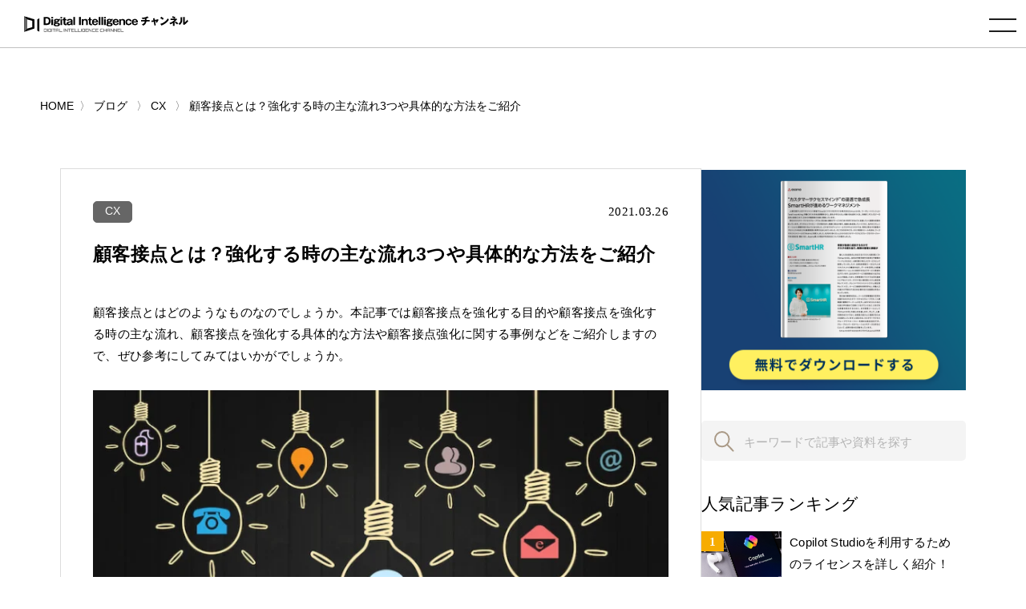

--- FILE ---
content_type: text/html; charset=UTF-8
request_url: https://www.cloud-for-all.com/blog/customer-contact
body_size: 19521
content:
<!doctype html><html lang="no-js ja js"><head prefix="og: http://ogp.me/ns# fb: http://ogp.me/ns/fb# article: http://ogp.me/ns/article#">
    <!-- Begin partial -->



<script src="https://www.cloud-for-all.com/hubfs/hub_generated/template_assets/1/57783659945/1766733278906/template_viewport.min.js"></script>
<meta charset="utf-8">
<link rel="apple-touch-icon" href="https://www.cloud-for-all.com/hubfs/raw_assets/public/Practice/common/images/portal/default/touch-icon.png">
<link rel="shortcut icon" href="https://www.cloud-for-all.com/hubfs/di/images/logo/favicon.ico" type="image/x-icon">
<link rel="stylesheet" type="text/css" href="https://www.cloud-for-all.com/hubfs/hub_generated/template_assets/1/57783191407/1766733277954/template_reset.min.css">
<link rel="stylesheet" type="text/css" href="https://www.cloud-for-all.com/hubfs/hub_generated/template_assets/1/57783408721/1768547072998/template_import.min.css">
<link rel="stylesheet" type="text/css" href="https://www.cloud-for-all.com/hubfs/hub_generated/template_assets/1/70482927430/1766733279892/template_new_blog_style.min.css">
<link rel="stylesheet" type="text/css" href="https://www.cloud-for-all.com/hubfs/hub_generated/template_assets/1/57783502467/1766733278298/template_drawer.min.css">
<link rel="stylesheet" type="text/css" href="//cdnjs.cloudflare.com/ajax/libs/font-awesome/6.4.0/css/all.min.css">
<script src="https://ajax.googleapis.com/ajax/libs/jquery/3.5.1/jquery.min.js"></script>

	<title>顧客接点とは？強化する時の主な流れ3つや具体的な方法をご紹介</title>
	<meta name="description" content="顧客接点とはどのようなものなのでしょうか。本記事では顧客接点を強化する目的や顧客接点を強化する時の主な流れ、顧客接点を強化する具体的な方法や顧客接点強化に関する事例などをご紹介しますので、ぜひ参考にしてみてはいかがでしょうか。">

<meta name="viewport" content="width=device-width, initial-scale=1">

    
    <meta property="og:description" content="顧客接点とはどのようなものなのでしょうか。本記事では顧客接点を強化する目的や顧客接点を強化する時の主な流れ、顧客接点を強化する具体的な方法や顧客接点強化に関する事例などをご紹介しますので、ぜひ参考にしてみてはいかがでしょうか。">
    <meta property="og:title" content="顧客接点とは？強化する時の主な流れ3つや具体的な方法をご紹介">
    <meta name="twitter:description" content="顧客接点とはどのようなものなのでしょうか。本記事では顧客接点を強化する目的や顧客接点を強化する時の主な流れ、顧客接点を強化する具体的な方法や顧客接点強化に関する事例などをご紹介しますので、ぜひ参考にしてみてはいかがでしょうか。">
    <meta name="twitter:title" content="顧客接点とは？強化する時の主な流れ3つや具体的な方法をご紹介">

    

    

    <style>
a.cta_button{-moz-box-sizing:content-box !important;-webkit-box-sizing:content-box !important;box-sizing:content-box !important;vertical-align:middle}.hs-breadcrumb-menu{list-style-type:none;margin:0px 0px 0px 0px;padding:0px 0px 0px 0px}.hs-breadcrumb-menu-item{float:left;padding:10px 0px 10px 10px}.hs-breadcrumb-menu-divider:before{content:'›';padding-left:10px}.hs-featured-image-link{border:0}.hs-featured-image{float:right;margin:0 0 20px 20px;max-width:50%}@media (max-width: 568px){.hs-featured-image{float:none;margin:0;width:100%;max-width:100%}}.hs-screen-reader-text{clip:rect(1px, 1px, 1px, 1px);height:1px;overflow:hidden;position:absolute !important;width:1px}
</style>

<link rel="stylesheet" href="https://www.cloud-for-all.com/hubfs/hub_generated/module_assets/1/12358657595/1744521143621/module_LP_Related_Post.min.css">
<link rel="stylesheet" href="https://www.cloud-for-all.com/hubfs/hub_generated/module_assets/1/12358653955/1744521142595/module_LP_Smart_Content.min.css">

<style>
  body, #panz.x2 li a, #Side-Items ol li a, .widget #side-tocBox ol li a, #footer nav#foogNavi a, .widget-module ul li a, a:link, a:visited, a:active{
    color: #000;
  }
  .moreBtn.x2 a{
    color: #fff;
  }
  #sitesList.four article{
    width: 410px;
  }
</style>


    <style>
      body, a:active, a:link, a:visited, #panz.x2 li a{
        color: #000;
      }
      .moreBtn a{
        color: #fff;
      }
      @import url('https://fonts.googleapis.com/css2?family=Noto+Sans+JP:wght@100;300;400;500;700;900&display=swap');
      @import url('https://fonts.googleapis.com/css2?family=Roboto+Slab:wght@300;400;500;600;700&display=swap');
      @import url('https://fonts.googleapis.com/css2?family=Poppins:wght@300;400&display=swap');
    </style>
    

    


    
<!--  Added by GoogleTagManager integration -->
<script>
var _hsp = window._hsp = window._hsp || [];
window.dataLayer = window.dataLayer || [];
function gtag(){dataLayer.push(arguments);}

var useGoogleConsentModeV2 = true;
var waitForUpdateMillis = 1000;



var hsLoadGtm = function loadGtm() {
    if(window._hsGtmLoadOnce) {
      return;
    }

    if (useGoogleConsentModeV2) {

      gtag('set','developer_id.dZTQ1Zm',true);

      gtag('consent', 'default', {
      'ad_storage': 'denied',
      'analytics_storage': 'denied',
      'ad_user_data': 'denied',
      'ad_personalization': 'denied',
      'wait_for_update': waitForUpdateMillis
      });

      _hsp.push(['useGoogleConsentModeV2'])
    }

    (function(w,d,s,l,i){w[l]=w[l]||[];w[l].push({'gtm.start':
    new Date().getTime(),event:'gtm.js'});var f=d.getElementsByTagName(s)[0],
    j=d.createElement(s),dl=l!='dataLayer'?'&l='+l:'';j.async=true;j.src=
    'https://www.googletagmanager.com/gtm.js?id='+i+dl;f.parentNode.insertBefore(j,f);
    })(window,document,'script','dataLayer','GTM-WV68ZXQ');

    window._hsGtmLoadOnce = true;
};

_hsp.push(['addPrivacyConsentListener', function(consent){
  if(consent.allowed || (consent.categories && consent.categories.analytics)){
    hsLoadGtm();
  }
}]);

</script>

<!-- /Added by GoogleTagManager integration -->


<meta name="facebook-domain-verification" content="lq9mpg616uly6qkawbyy69xpq1k9ys">
 
<!-- Google Tag Manager -->
<!-- 2022/1/13 by TuanD -->
<!-- Global site tag (gtag.js) - Google Analytics -->
<script async src="https://www.googletagmanager.com/gtag/js?id=G-K2RLGFNHTJ"></script>
<script>
  window.dataLayer = window.dataLayer || [];
  function gtag(){dataLayer.push(arguments);}
  
  gtag('js', new Date());
  gtag('config', 'G-K2RLGFNHTJ', {
    send_page_view: false
  });
  gtag('set', 'user_properties', {
    'contact_id': '',
    'lifecyclestage': '',
    'hs_persona': '',
    'hubspotutk': '',
    'ip_tracking': '172.23.67.9'
  });
  
</script>
<!-- End Google Tag Manager -->

<meta property="og:image" content="https://www.cloud-for-all.com/hubfs/bizapp/marketing-touch-point.jpeg">
<meta property="og:image:width" content="800">
<meta property="og:image:height" content="466">
<meta property="og:image:alt" content="顧客接点とは？強化する時の主な流れ3つや具体的な方法をご紹介">
<meta name="twitter:image" content="https://www.cloud-for-all.com/hubfs/bizapp/marketing-touch-point.jpeg">
<meta name="twitter:image:alt" content="顧客接点とは？強化する時の主な流れ3つや具体的な方法をご紹介">

<meta property="og:url" content="https://www.cloud-for-all.com/blog/customer-contact">
<meta name="twitter:card" content="summary_large_image">

<link rel="canonical" href="https://www.cloud-for-all.com/blog/customer-contact">
<!-- clear cache -->
<!-- clear cache -->
<!-- clear cache -->
<meta property="og:type" content="article">
<link rel="alternate" type="application/rss+xml" href="https://www.cloud-for-all.com/blog/rss.xml">
<meta name="twitter:domain" content="www.cloud-for-all.com">
<script src="//platform.linkedin.com/in.js" type="text/javascript">
    lang: en_US
</script>

<meta http-equiv="content-language" content="en">






<!-- End partial -->

    <meta name="generator" content="HubSpot"></head><body class="common drawer drawer--right blog"><div id="hs_cos_wrapper_global_popup_cta_mapping" class="hs_cos_wrapper hs_cos_wrapper_widget hs_cos_wrapper_type_module" style="" data-hs-cos-general-type="widget" data-hs-cos-type="module"><script type="text/javascript">
  var cta_mapping_data = {};
  
    
    
      
    
    cta_mapping_data['181426111110'] = 'https://www.cloud-for-all.com/cloud/resource/microsoft-azure-comprehensive-guide/thanks'
  
    
    
      
    
    cta_mapping_data['180737976609'] = 'https://www.cloud-for-all.com/bizapp/resource/power-bi-self-learning/thanks'
  
    
    
      
    
    cta_mapping_data['179991245155'] = 'https://www.cloud-for-all.com/bizapp/resource/powerapps-beginner-guide/thanks'
  
    
    
      
    
    cta_mapping_data['180737976451'] = 'https://www.cloud-for-all.com/bizapp/resource/microsoft-power-platform/thanks'
  
    
    
      
    
    cta_mapping_data['182830500408'] = 'http://www-cloud-for-all-com.sandbox.hs-sites.com/resource/cloud-migration-comprehensive-guide/thanks'
  
    
    
      
    
    cta_mapping_data['180737976714'] = 'https://www.cloud-for-all.com/bizapp/resource/power-automate-ui-flow/thanks'
  
    
    
      
    
    cta_mapping_data['182832457112'] = 'https://www.cloud-for-all.com/cloud/resource/optimal-cloud-based-virtual-desktop-service/thanks'
  
  
</script></div>
  <meta name="generator" content="HubSpot">
  
<!--  Added by GoogleTagManager integration -->
<noscript><iframe src="https://www.googletagmanager.com/ns.html?id=GTM-WV68ZXQ" height="0" width="0" style="display:none;visibility:hidden"></iframe></noscript>

<!-- /Added by GoogleTagManager integration -->

    <div class="head is-fixed">
      






<div><a id="logo" href="/"><img src="https://www.cloud-for-all.com/hubfs/raw_assets/public/Practice/common/images/portal/default/logo.svg" alt="Digital Intelligence チャンネル" class="svg"></a></div>

<header class="drawer-navbar" role="banner" id="gNavi">
  <button type="button" class="drawer-toggle drawer-hamburger">
    <span class="sr-only">toggle navigation</span>
    <span class="drawer-hamburger-icon"></span>
  </button>
  
  <div class="drawer-container">
    <nav class="drawer-nav" role="navigation">
      <p id="logoSp"><a href="/"><img src="https://www.cloud-for-all.com/hubfs/raw_assets/public/Practice/common/images/portal/default/logo.svg" alt="Digital Intelligence チャンネル" class="svg"></a></p>
      <div id="navWrap">
        <ul class="drawer-menu drawer-menu--right">
          
          
          
          <li class="drawer-dropdown">
            <a href="" class="drawer-menu-item" data-toggle="dropdown" role="button" aria-expanded="false">メディア紹介 <span class="drawer-caret"></span></a>
            <ul class="drawer-dropdown-menu">
              
              <li><a class="drawer-dropdown-menu-item" href="https://www.cloud-for-all.com/dx">デジタルトランスフォーメーション チャンネル</a></li>
              
              <li><a class="drawer-dropdown-menu-item" href="https://www.cloud-for-all.com/cloud">クラウド実践チャンネル</a></li>
              
              <li><a class="drawer-dropdown-menu-item" href="https://www.cloud-for-all.com/bizapp">BizApp チャンネル</a></li>
              
              <li><a class="drawer-dropdown-menu-item" href="//cloud-for-all.com/smartwork">スマートワークチャンネル</a></li>
              
            </ul>
          </li>
          
          
          
          
          <li><a href="https://www.cloud-for-all.com/blog" class="drawer-menu-item">ブログ</a></li>
          
          
          
          
          <li class="drawer-dropdown">
            <a href="" class="drawer-menu-item" data-toggle="dropdown" role="button" aria-expanded="false">資料ダウンロード <span class="drawer-caret"></span></a>
            <ul class="drawer-dropdown-menu">
              
              <li><a class="drawer-dropdown-menu-item" href="https://www.cloud-for-all.com/dx/resource">デジタルトランスフォーメーションチャンネル</a></li>
              
              <li><a class="drawer-dropdown-menu-item" href="https://www.cloud-for-all.com/cloud/resource">クラウド実践チャンネル</a></li>
              
              <li><a class="drawer-dropdown-menu-item" href="https://www.cloud-for-all.com/bizapp/resource">BizAppチャンネル</a></li>
              
              <li><a class="drawer-dropdown-menu-item" href="https://www.cloud-for-all.com/smartwork/resource">スマートワークチャンネル</a></li>
              
            </ul>
          </li>
          
          
          
          
          <li><a href="https://www.cloud-for-all.com/partner/inquiry" class="drawer-menu-item">掲載のお問い合わせ</a></li>
          
          
          

<li class="searchDropdown hs-search-field"><a class="drawer-menu-item" href="javascript:void();" data-toggle="dropdown" data-search="search" role="button" aria-expanded="false"><img src="//www.cloud-for-all.com/hubfs/raw_assets/public/Practice/common/images/icon_search.svg" alt="検索" class="svg"></a>
  <div class="drawer-dropdown-menu x2">
    <form method="get" class="searchKeyword" action="/results">
      
      <input type="text" class="hs-search-field__input" name="term" autocomplete="off" aria-label="Search" placeholder="キーワードを入力してください">
      
        <input type="hidden" name="type" value="SITE_PAGE">
      
      
        <input type="hidden" name="type" value="LANDING_PAGE">
      
      
        <input type="hidden" name="type" value="BLOG_POST">
        <input type="hidden" name="type" value="LISTING_PAGE">
      
      

      <input type="hidden" name="limit" value="9">
      <input type="hidden" name="offset" value="0">
      <input type="hidden" name="property" value="title">
      <input type="hidden" name="property" value="description">
      
 
      
    </form>
  </div>
</li>
        </ul>
      </div><!-- #navWrap -->
    </nav>
  </div>
  
</header><!-- #gNavi -->
    </div><!-- .head -->
    
    


























  

















  
  
  






          
          
          
          
          
          
          
          
          
          
          
          
          
          
          
          
          
          
          
          
          
          
          
          
          
          
          
          
          
          
          
          
          
          
          
          
          
          
          
          
          
          
          
          
          
          
          
          
          
          
          
          
          
          
          
          
          
          
          
          
          
          
          
          
          
          
          
          
          
          






















<!-- Begin partial -->
<main id="main" class="x2">
  


    
    








<nav id="panz" class="x2">
<ul class="clearfix">
  <li class="breadcrumbs__list item-cat item-custom-post-type-news"><a class="bread-cat bread-custom-post-type-news" href="/"><span>HOME</span></a></li>
  
  
      <li class="breadcrumbs__list item-cat item-custom-post-type-news">
        <a class="bread-cat bread-custom-post-type-news" href="https://www.cloud-for-all.com/blog"><span>ブログ</span></a>
      </li>
      
      <li class="breadcrumbs__list item-cat item-custom-post-type-news">
        <a href="https://www.cloud-for-all.com/blog/tag/cx"><span>CX</span></a>
      </li>
      <li class="breadcrumbs__list item-current active">
        <a href="https://www.cloud-for-all.com/blog/customer-contact"><span>顧客接点とは？強化する時の主な流れ3つや具体的な方法をご紹介</span></a>
      </li>
     
  
</ul>
</nav>
<!-- #panz --> 
<script type="text/javascript">
    $(document).ready(function() {
       initBreadcrumb();
    });
    
    function initBreadcrumb() {
        var level = 1;
        $('#panz .breadcrumbs__lists').attr('itemscope','');
        $('#panz .breadcrumbs__lists').attr('itemtype','https://schema.org/BreadcrumbList');
        $('#panz .breadcrumbs__lists li').each(function() {
            $(this).attr('itemscope','');
            $(this).attr('itemprop','itemListElement');
            $(this).attr('itemtype','http://schema.org/ListItem');
            
            var $link = $(this).find('a').first();
            $link.attr('itemprop','item');
            $link.find('span').attr('itemprop','name');
            $(this).append('<meta itemprop="position" content="'+level+'" />');
            level ++;
        });
    }
</script>
  <div class="container">
    <div class="contents lastContents flex-contents">
      <div id="mainCol">
        <section id="blogDetail" class="has-partner-cta-false partner-">
          <div id="blogDetailInner">
            <dl class="blogInfo">
              <dt class="cat"><a href="https://www.cloud-for-all.com/blog/tag/cx">CX</a></dt>
              <dd class="date"><time datetime="2021.03.26">2021.03.26</time></dd>
            </dl>
            <h1 class="blogTitle">顧客接点とは？強化する時の主な流れ3つや具体的な方法をご紹介</h1>
            <article class="entry">


              <span id="hs_cos_wrapper_post_body" class="hs_cos_wrapper hs_cos_wrapper_meta_field hs_cos_wrapper_type_rich_text" style="" data-hs-cos-general-type="meta_field" data-hs-cos-type="rich_text"><p>
 顧客接点とはどのようなものなのでしょうか。本記事では顧客接点を強化する目的や顧客接点を強化する時の主な流れ、顧客接点を強化する具体的な方法や顧客接点強化に関する事例などをご紹介しますので、ぜひ参考にしてみてはいかがでしょうか。
 <!--more-->
</p>
<p>
<img alt="顧客接点とは？強化する時の主な流れ3つや具体的な方法をご紹介" class="lazy" data-src="https://www.cloud-for-all.com/hubfs/bizapp/blog/images_compress/marketing-touch-point-2.jpeg" loading="lazy" src="https://www.cloud-for-all.com/hs-fs/hubfs/bizapp/blog/images_compress/marketing-touch-point-2.jpeg?width=825&amp;name=marketing-touch-point-2.jpeg" style="width: 825px; margin-left: auto; margin-right: auto; display: block;" width="825" srcset="https://www.cloud-for-all.com/hs-fs/hubfs/bizapp/blog/images_compress/marketing-touch-point-2.jpeg?width=413&amp;name=marketing-touch-point-2.jpeg 413w, https://www.cloud-for-all.com/hs-fs/hubfs/bizapp/blog/images_compress/marketing-touch-point-2.jpeg?width=825&amp;name=marketing-touch-point-2.jpeg 825w, https://www.cloud-for-all.com/hs-fs/hubfs/bizapp/blog/images_compress/marketing-touch-point-2.jpeg?width=1238&amp;name=marketing-touch-point-2.jpeg 1238w, https://www.cloud-for-all.com/hs-fs/hubfs/bizapp/blog/images_compress/marketing-touch-point-2.jpeg?width=1650&amp;name=marketing-touch-point-2.jpeg 1650w, https://www.cloud-for-all.com/hs-fs/hubfs/bizapp/blog/images_compress/marketing-touch-point-2.jpeg?width=2063&amp;name=marketing-touch-point-2.jpeg 2063w, https://www.cloud-for-all.com/hs-fs/hubfs/bizapp/blog/images_compress/marketing-touch-point-2.jpeg?width=2475&amp;name=marketing-touch-point-2.jpeg 2475w" sizes="(max-width: 825px) 100vw, 825px">
</p>
<h2>
 顧客接点とは？
</h2>
<p>
 顧客接点とは、企業が顧客と接する機会のことを指します。顧客接点はマーケティング用語で「タッチポイント」とも呼ばれ、従来であれば顧客接点は代理店や営業職を指していました。
</p>
<p>
 しかし高度情報化社会となった現在はインターネットやSNSなどオンラインにも多くの顧客接点があり、他にもテレビCMやダイレクトメール、
 <a class="link-tracking" data-tracking="[Blog Content] Text Link" href="/blog/what-is-a-call-center">
  コールセンター
 </a>
 での応対など幅広い顧客接点が存在します。
</p>
<p>
 顧客接点を強化する目的
</p>
<p>
 顧客接点の強化は、顧客のニーズを把握するために必要なことです。企業が売り上げを増やすためには、ターゲット層が求めているものを把握し、需要を踏まえた供給を行うことが大切です。
</p>
<p>
 顧客接点では顧客から率直な意見が聞けるため、顧客接点を強化することによってニーズの分析を行い、顧客との関係を維持できるというメリットがあります。また、ニーズの変化に対応にも迅速に対応できるようになるでしょう。
</p>

  
        
        
        
  
  
  
  
  
  
  
  
  
  
  
  
  
  
  
  
  
  
  
  
  
  
  
  
  
  
  
  
  
  
  
  
  
  
  
  
  
  
  
  
  
  
  
  
  
  
  
  
  
  
        
  
  
  
  
  
  
  
  
  
  
  
  
  
  
  
    
  <div class="Row cta-middle cta-middle-two"><div class="Column--6 Column--medium-12 cta-tracking" data-cta_guid="d64fa970-5666-11ed-a3fe-0242ac140002" data-position="Middle CTA">
      <div class="hs-cta-wrapper">
        <a class="msp_cta" data-cta_mod="rotation" data-cta_position="middle" data-partner_id="808444" data-topics="100530775671" data-cta_score="131" data-cta_guid="d64fa970-5666-11ed-a3fe-0242ac140002" data-dest_link="https://www.cloud-for-all.com/bizapp/resource/crm-operation-full-of-mistakes" href="https://www.cloud-for-all.com/bizapp/resource/crm-operation-full-of-mistakes?mspCtaTracking=d64fa970-5666-11ed-a3fe-0242ac140002" target="_blank">
          <img class="lazy" loading="lazy" alt="間違いだらけのCRM 運⽤ ～CRM がうまく動かないのにはワケがある～" src="https://www.cloud-for-all.com/hubfs/bizapp/CTA/cta-middle-crm-operation-full-of-mistakes.png" data-mobile-src="" title="間違いだらけのCRM 運⽤ ～CRM がうまく動かないのにはワケがある～" style="width: 100%;height: auto;">
        </a>
      </div>
    </div><div class="Column--6 Column--medium-12 cta-tracking" data-cta_guid="d711742e-5666-11ed-a3fe-0242ac140002" data-position="Middle CTA">
      <div class="hs-cta-wrapper">
        <a class="msp_cta" data-cta_mod="rotation" data-cta_position="middle" data-partner_id="188554" data-topics="100530775671" data-cta_score="74" data-cta_guid="d711742e-5666-11ed-a3fe-0242ac140002" data-dest_link="https://www.cloud-for-all.com/bizapp/resource/integrate-data-distributed-multiple-business-systems" href="https://www.cloud-for-all.com/bizapp/resource/integrate-data-distributed-multiple-business-systems?mspCtaTracking=d711742e-5666-11ed-a3fe-0242ac140002" target="_blank">
          <img class="lazy" loading="lazy" alt="複数業務システムに分散した顧客データを、既存システムを活かしたまま統合。全営業所で営業活動を可視化・共有し、戦略的活動を実現。" src="https://www.cloud-for-all.com/hubfs/bizapp/CTA/cta-middle-integrate-data-distributed-multiple-business-systems.png" data-mobile-src="" title="複数業務システムに分散した顧客データを、既存システムを活かしたまま統合。全営業所で営業活動を可視化・共有し、戦略的活動を実現。" style="width: 100%;height: auto;">
        </a>
      </div>
    </div></div>

<h2>
 顧客接点を強化する時の主な流れ3つ
</h2>
<p>
 企業が売り上げを増加させるために顧客接点を強化することが重要ですが、実際に顧客接点を強化するためには必要なプロセスを進める必要があります。それでは顧客接点を強化する場合、どのような流れで進めればよいのでしょうか。
</p>
<p>
 ここでは顧客接点を強化する際の主な流れ3つをご紹介します。
</p>
<h3>
 1：人的リソース不足を解消する
</h3>
<p>
 顧客接点を強化するにはまずは人的リソースの確保を行う必要があります。人手や能力がなければ顧客接点によって情報を収集することができないため、顧客接点の強化は行えません。
</p>
<p>
 そのため、人的リソース不足になっている企業の場合は、先に業務効率化によって人的リソース不足を解消することが重要です。業務の中でシステム化できる部分を増やし、人的リソースは顧客接点の強化のために使えるようにしましょう。
</p>
<h3>
 2：消費活動を促進する
</h3>
<p>
 顧客接点強化のために割り避ける人的リソースを確保できたら、次は消費活動を促進していきましょう。そのためには、リアルタイムで顧客対応を結びつけることが必要です。
</p>
<p>
 たとえば顧客から商品の注文が入っても、すぐに対応できなければ顧客に不信感を与えてしまう可能性もあります。しかしリアルタイムな対応ができるようにオンライン上で商品の状態が確認できるようにすれば、消費活動を促進させることができるでしょう。
</p>
<h3>
 3：細かく分析して顧客満足度を向上する
</h3>
<p>
 顧客に対してきめ細やかな対応を行うことで
 <a class="link-tracking" data-tracking="[Blog Content] Text Link" href="/blog/improve-customer-satisfaction.html">
  顧客満足度
 </a>
 を上げるためには、顧客に関するデータを分析することが重要です。これまでの顧客接点を調べ、購買履歴などを分析することにより、顧客がどのような属性なのか分類することができます。
</p>
<p>
 このように分析を行うことで属性にマッチした商品を提案できれば、顧客もタイムリーな提案を行ってくれる企業に対して好感を抱き、顧客満足度を向上させるでしょう。
</p>
<h2>
 顧客接点を強化する具体的な方法
</h2>
<p>
 顧客接点を強化するための流れを紹介してきましたが、具体的な方法が知りたいという方も多いでしょう。それでは、実際に顧客接点を強化するにはどのような方法があるのでしょうか。
</p>
<p>
 ここでは顧客接点を強化する具体的な方法をご紹介しますので、ぜひ参考にしてみてみましょう。
</p>
<h3>
 オムニチャネル戦略を行う
</h3>
<p>
<a class="link-tracking" data-tracking="[Blog Content] Text Link" href="/blog/what-is-omni-channel-retailing.html">
  オムニチャネル戦略
 </a>
 とは、店舗、インターネット、イベントなどのさまざまなチャネルによって顧客接点を持つという考え方です。
 <a class="link-tracking" data-tracking="[Blog Content] Text Link" href="/blog/omni-channel.html">
  オムニチャネル
 </a>
 戦略ではチャンネル間を連携させた顧客へのアプローチが可能になります。
</p>
<p>
 近年ではさまざまなチャネルが登場したことで顧客も複数のチャネルを使って情報収集をおこなっています。そのため、できるだけ複数チャネルを連携させた戦略が必要になります。
</p>
<h3>
 カスタマージャーニーマップを作成する
</h3>
<p>
 カスタマージャーニーマップとは、顧客の購買行動や感情、思考などを時系列にまとめたものです。顧客接点をより良くしていくためには、カスタマージャーニーマップを活用して顧客の行動や感情などを把握することが有効だと言えるでしょう。
</p>
<p>
 また、営業やマーケティングといった異なる部署で横断したカスタマージャーニーマップを作成すれば、課題の共有もできるようになります。
</p>
<h2>
 顧客接点強化に関する事例3つ
</h2>
<p>
 これから顧客接点の強化に取り組んでいく場合、事前にこれまで他の企業が行ってきた顧客接点強化の事例を参考にすることは非常に重要です。それでは、どのような成功事例があるのでしょうか。
</p>
<p>
 ここでは最後に顧客接点強化に関する事例2つをご紹介しますので、参考にしてみてください。
</p>
<h3>
 1：アコム
</h3>
<p>
 アコムなどの消費者金融にとって、顧客接点は借金返済の相談や借入枠の増額の提案などを行う際に非常に重要な要素となります。
</p>
<p>
 しかし従来のアコムでは、顧客からの借金の申し込みを受ける
 <a class="link-tracking" data-tracking="[Blog Content] Text Link" href="/blog/what-is-contact-center-system">
  コンタクトセンター
 </a>
 と、ATM関連のサポートを行うサービスセンターが統括されておらず、異なる体制での運用が行われていました。そのため迅速な情報共有が行われず、顧客接点の強化が実現できていませんでした。
</p>
<p>
 このことからアコムではデータの一元管理を実施し、データがそれぞれの部署で連携できるようにシステムの統合を行いました。
</p>
<p>
 その結果、スムーズな情報共有を実現したことで顧客1人あたりの対応時間が短縮でき、対応できる数そのものが増加したため、その分利益を拡大させることにも成功しました。
</p>
<p>
 アコムの事例では、無駄な手間をカットしたことも成功の要因となっています。
</p>
<h3>
 2：ユニクロ
</h3>
<p>
 ユニクロでは専用のアプリをリリースし、顧客に対してさまざまな情報を発信しています。専用アプリで発信される情報は商品の割引情報だけでなく、コーディネートなどのファッション関連の情報も織り交ぜられているため、幅広い層の顧客に対応した内容となっています。
</p>
<p>
 また、商品の安さだけでなく商品の良さについても訴求することで、情報を受け取った顧客に「店舗を覗いてみようかな」という気持ちを抱かせることにも成功しています。
</p>
<p>
 さらにアプリは新着情報があればプッシュ通知によって通知を行うため、顧客も情報を見逃しにくい仕掛けになっています。
</p>
<p>
 このように、ユニクロの場合は専用アプリを上手く活用することにより、リピーターとの良い関係を深めている成功事例だといえるでしょう。
</p>
<h2>
 まとめ
</h2>
<p>
 現在、実店舗や営業職だけでなく、ホームページやSNS、ダイレクトメールやコールセンターでの対応などさまざまな顧客接点があります。
</p>
<p>
 企業が売り上げを上げるためには、顧客接点を強化することでより多くの顧客の情報収集を行い、顧客のニーズを把握して迅速な対応を行うことが重要でしょう。
</p>
<p>
 本記事でご紹介した顧客接点を強化する時の主な流れや顧客接点を強化する具体的な方法、顧客接点強化の成功事例などを参考に、利益を拡大させるために重要な顧客接点の強化を行いましょう。
</p></span>

              <div id="hs_cos_wrapper_module_related_post" class="hs_cos_wrapper hs_cos_wrapper_widget hs_cos_wrapper_type_module" style="" data-hs-cos-general-type="widget" data-hs-cos-type="module"></div>
              <div id="hs_cos_wrapper_module_smart_content" class="hs_cos_wrapper hs_cos_wrapper_widget hs_cos_wrapper_type_module" style="" data-hs-cos-general-type="widget" data-hs-cos-type="module">
</div>
            </article>
            <!-- /.entry -->

            <div class="summary">
              
              
  
        
        
        
        
        <div class="post-cta wow bounceIn animated cta-tracking" data-position="Footer CTA Click" data-wow-delay="0.4s"><a class="msp_cta" data-cta_mod="rotation" data-cta_position="footer" data-partner_id="206394" data-topics="100530775671" data-cta_score="24" data-cta_guid="c3a001da-cde4-11ed-bdef-0242ac110003" data-dest_link="https://www.cloud-for-all.com/bizapp/resource/smart-hr-case" href="https://www.cloud-for-all.com/bizapp/resource/smart-hr-case?mspCtaTracking=c3a001da-cde4-11ed-bdef-0242ac110003" target="_blank">
        <img class="lazy" loading="lazy" alt="“カスタマーサクセスマインド”の浸透で急成長SmartHRが 進めるワークマネジメント" src="https://www.cloud-for-all.com/hubfs/bizapp/CTA/cta-footer-smart-hr-case.png" data-mobile-src="https://www.cloud-for-all.com/hubfs/bizapp/CTA/cta-mobile-smart-hr-case.png" title="“カスタマーサクセスマインド”の浸透で急成長SmartHRが 進めるワークマネジメント" style="width: 100%;height: auto;">
      </a></div>

              
            </div>
            <!-- /.summary -->

          </div>
          <!-- /#blogDetailInner -->
          <ul class="snsBtn">
            <li><a href="http://twitter.com/intent/tweet?text=顧客接点とは？強化する時の主な流れ3つや具体的な方法をご紹介&amp;https://www.cloud-for-all.com/blog/customer-contact&amp;url=https://www.cloud-for-all.com/blog/customer-contact" rel="nofollow" onclick="window.open(encodeURI(decodeURI(this.href)),'tweetwindow','width=550, height=450,personalbar=0, toolbar=0, scrollbars=1, resizable=!'); return false;" target="_blank" class="sns__item sns--twitter"><img src="https://www.cloud-for-all.com/hubfs/library/classic/icon/sns-twitter-x.png" alt="twitter-button"></a></li>
            <li><a href="http://www.facebook.com/sharer.php?u=https://www.cloud-for-all.com/blog/customer-contact&amp;t=顧客接点とは？強化する時の主な流れ3つや具体的な方法をご紹介" rel="nofollow" onclick="window.open(this.href, 'FBwindow', 'width=650, height=450, menubar=no, toolbar=no, scrollbars=yes'); return false;" target="_blank" class="sns__item sns--fb"><img src="https://www.cloud-for-all.com/hubfs/images/logo/sns-fb-v2.png" alt="fb-button"></a></li>
            <li><a href="https://social-plugins.line.me/lineit/share?url=https://www.cloud-for-all.com/blog/customer-contact&amp;text=顧客接点とは？強化する時の主な流れ3つや具体的な方法をご紹介&amp;from=line_scheme" target="_blank" class="sns__item sns--line"><img src="//www.cloud-for-all.com/hubfs/raw_assets/public/Practice/common/images/sns-line.png" alt="line-button"></a></li>
            <li><a href="http://www.linkedin.com/shareArticle?mini=true&amp;url=https://www.cloud-for-all.com/blog/customer-contact" target="_blank" class="sns__item sns--linkedin"><img src="//www.cloud-for-all.com/hubfs/raw_assets/public/Practice/common/images/sns-linkedin.png" alt="linkedin-button"></a></li>
          </ul>
          
          <div class="post-footer-box">
            <div class="post-footer-list">		
              <ul>		
                <li class="cat-title"><i class="fa fa-folder-open"></i> カテゴリ：</li>		
                <li class="cat"><a href="https://www.cloud-for-all.com/blog/tag/cx" rel="category tag">CX</a></li>		
              </ul>		
            </div>		
            		
            		
            		
            <div class="post-footer-list">		
              <ul class="mgtop-0">		
                <li class="cat-title"><i class="fa fa-tags"></i> キーワード：</li>		
                		
                <li class="cat"><a href="https://www.cloud-for-all.com/blog?tag=カスタマーサービス/顧客満足" rel="category tag">カスタマーサービス/顧客満足</a></li>		
                		
              </ul>		
            </div>		
            
          </div>
          
        </section>
        <!-- #blogDetail -->
        <div id="formArea">
          
          <span id="hs_cos_wrapper_lp_form" class="hs_cos_wrapper hs_cos_wrapper_widget hs_cos_wrapper_type_form" style="" data-hs-cos-general-type="widget" data-hs-cos-type="form"><h3 id="hs_cos_wrapper_lp_form_title" class="hs_cos_wrapper form-title" data-hs-cos-general-type="widget_field" data-hs-cos-type="text">無料メルマガ</h3>

<div id="hs_form_target_lp_form"></div>









</span>
          
        </div>
        
        
        
        
        
        
        <div class="others new">
          <h3 class="othersTitle"><em>“CX”</em>の最新記事</h3>
          <section class="articleList">
            
            
            
            
            <a href="https://www.cloud-for-all.com/blog/required-to-use-copilot-studio">
              <figure><img src="https://www.cloud-for-all.com/hs-fs/hubfs/required-to-use-copilot-studio.jpg?width=212&amp;name=required-to-use-copilot-studio.jpg" alt="Copilot Studioを利用するためのライセンスを詳しく紹介！" class="lazy"></figure>
              <aside>
                <h3>Copilot Studioを利用するためのライセンスを詳しく紹介！</h3>
              </aside>
              <dl> <dt class="cat"><span>CX</span></dt>
                <dd class="date"><time datetime="2024.11.15">2024.11.15</time></dd>
              </dl>
            </a>
            
            
            
            
            
            
            <a href="https://www.cloud-for-all.com/blog/overview-of-dynamics-365-customer-service">
              <figure><img src="https://www.cloud-for-all.com/hs-fs/hubfs/bizapp/blog/images_compress/overview-of-dynamics-365-customer-service-1.jpg?width=212&amp;name=overview-of-dynamics-365-customer-service-1.jpg" alt="Dynamics 365 customer serviceの概要を解説" class="lazy"></figure>
              <aside>
                <h3>Dynamics 365 customer serviceの概要を解説</h3>
              </aside>
              <dl> <dt class="cat"><span>CX</span></dt>
                <dd class="date"><time datetime="2023.02.07">2023.02.07</time></dd>
              </dl>
            </a>
            
            
            
            
            
            
            <a href="https://www.cloud-for-all.com/blog/explain-power-virtual-agents">
              <figure><img src="https://www.cloud-for-all.com/hs-fs/hubfs/bizapp/images/blog/explain-power-virtual-agents.jpg?width=212&amp;name=explain-power-virtual-agents.jpg" alt="Power Virtual Agentsでできること・活用方法について解説" class="lazy"></figure>
              <aside>
                <h3>Power Virtual Agentsでできること・活用方法について解説</h3>
              </aside>
              <dl> <dt class="cat"><span>CX</span></dt>
                <dd class="date"><time datetime="2022.12.16">2022.12.16</time></dd>
              </dl>
            </a>
            
            
            
            
            
            
            
            
            
          </section>
          <!-- .articleList -->
        </div>
        

        <div id="category" data-scope-path="partials/_category_links" style="max-width: 1040px; margin: 0 auto;">
          <h2 class="category-links-heading">カテゴリから記事を探す</h2>

          <!-- 課題 -->
          <h3 class="category-links-heading-with-border"><span>●</span>課題</h3>
          <ul class="categories">
            <li class="category"><a class="category-link" href="tag/cloud">クラウド</a></li>
            <li class="category"><a class="category-link" href="tag/security">セキュリティ</a></li>
            <li class="category"><a class="category-link" href="tag/data-analysis">データ分析/データベース</a></li>
            <li class="category"><a class="category-link" href="tag/develop">開発</a></li>
            <li class="category"><a class="category-link" href="tag/migration">マイグレーション/モダナイゼーション</a></li>
            <li class="category"><a class="category-link" href="tag/ai">AI</a></li>
            <li class="category"><a class="category-link" href="tag/efficiency">業務効率化</a></li>
            <li class="category"><a class="category-link" href="tag/collaboration">コラボレーション</a></li>
            <li class="category"><a class="category-link" href="tag/management">運用管理</a></li>
            <li class="category"><a class="category-link" href="tag/cx">CX</a></li>
            <li class="category"><a class="category-link" href="tag/business-management">経営</a></li>
            <li class="category"><a class="category-link" href="tag/form">帳票/文書管理</a></li>
          </ul>

          <!-- ツール -->
          <h3 class="category-links-heading-with-border"><span>●</span>ツール</h3>
          <ul class="categories">
            <li class="category"><a class="category-link" href="tag/ERP">ERP</a></li>
            <li class="category"><a class="category-link" href="tag/crm">CRM/SFA</a></li>
            <li class="category"><a class="category-link" href="tag/rpa">RPA/ワークフロー</a></li>
            <li class="category"><a class="category-link" href="tag/mixed-reality">Mixed Reality</a></li>
            <li class="category"><a class="category-link" href="tag/vdi">仮想デスクトップ</a></li> 
          </ul>

          <!-- 製品・サービス -->
          <h3 class="category-links-heading-with-border"><span>●</span>製品・サービス</h3>
          <ul class="categories">
            <li class="category"><a class="category-link" href="tag/sap-on-azure">SAP on Azure</a></li>
            <li class="category"><a class="category-link" href="tag/m365">Microsoft 365</a></li>
            <li class="category"><a class="category-link" href="tag/field-service">フィールドサービス</a></li>
            <li class="category"><a class="category-link" href="tag/aws">AWS</a></li>
          </ul>

          <!-- 業種 -->
          <h3 class="category-links-heading-with-border"><span>●</span>業種</h3>
          <ul class="categories">
            <li class="category"><a class="category-link" href="tag/manufacturing-industry">製造業</a></li>
            <li class="category"><a class="category-link" href="tag/retail-business">小売業</a></li>
            <li class="category"><a class="category-link" href="tag/healthcare">医療・製薬</a></li>
            <li class="category"><a class="category-link" href="tag/construction">建設・ビル管理</a></li>
            <li class="category"><a class="category-link" href="tag/transportation-and-logistics">運輸・物流</a></li>
            <li class="category"><a class="category-link" href="tag/automobile">自動車</a></li>
            <li class="category"><a class="category-link" href="tag/government-agency">行政機関</a></li>
            <li class="category"><a class="category-link" href="tag/media">放送業界</a></li>
            <li class="category"><a class="category-link" href="tag/common">業種共通</a></li>
          </ul>
        </div>
        <script>
          $('a[href^="#category"]').click(function(e) {
            e.preventDefault();

            var offset = $('#category').offset().top - 500;
            $('html, body').animate({
              scrollTop: offset
            }, 800);
          });
        </script>
        <style>
          .widget #side-tocBox .tocTitle:after{
            background-color: #666;
          }
          .widget #side-tocBox ol li.H2:before, .widget #side-tocBox ol li.H3:before{
            background-color: #ddd;
          }
          .widget #side-tocBox ol li.hight:before{
            background-color: #666 !important;
          }
          .widget #side-tocBox ol li.H2:before {
            height: 12px;
            left: -5px;
            width: 6px;
          }
          .widget #side-tocBox ol:before{
            background-color: #ddd !important;
          }
          .modal-open{
            background: #666;
          }
          #hs_cos_wrapper_module_16432513278612 .widget ol li::before {
            color: #fff !important;
            font-size: 15px !important;
            font-weight: 700;
            background-color: #f7ac01;
            padding: 10px;
            position: absolute;
            height: 15px;
            padding-top: 0px;
            padding-right: 10px !important;
          }
          #hs_cos_wrapper_module_16432513278612 .widget ol li a{
            margin-left: 50px;
          }


          #hs_cos_wrapper_module_16432513278612 .widget ol li:nth-of-type(2):before {
            background-color: #838383;
          }
          #hs_cos_wrapper_module_16432513278612 .widget ol li:nth-of-type(3):before {
            background-color: #a05600;
          }
          #hs_cos_wrapper_module_16432513278612 .widget ol li:nth-of-type(4):before, #hs_cos_wrapper_module_16432513278612 .widget ol li:nth-of-type(5):before {
            background-color: #555;
          }
          #hs_cos_wrapper_lp_form{
            border: 4px double #666;
          }
          #formArea #hs_cos_wrapper_lp_form .hs-button.primary{
            background: #666 !important;
          }
          @media screen and (max-width: 639px){
            .container {
              padding: 30px 0 !important;
            }
          }
        </style>
        <style>

          .articleList{
            gap: 20px;
          }
          .articleList .articleList-item, .articleList a{
            margin: 0;
            width: 32%;
          }
          #hs_cos_wrapper_lp_form{
            border: 4px double #666;
          }
          #formArea #hs_cos_wrapper_lp_form .hs-button.primary{
            background: #666 !important;
          }
          h3.category-links-heading-with-border{
            font-size: 16px;
          }
          h3.category-links-heading-with-border span{
            font-size: 12px;
            margin-right: 5px;
          }
          [data-scope-path="partials/_category_links"] .category-links-heading {
            font-size: 26px;
            letter-spacing: .7px;
            margin: 20px 0;
            font-weight: bold;
          }
          [data-scope-path="partials/_category_links"] .categories .category:hover {
            background-color: #666;
          }
          [data-scope-path="partials/_category_links"] .categories .category:hover .category-link {
            color: #fff;
          }
          a:hover{
            text-decoration: unset;
          }
          [data-scope-path="partials/_category_links"] .category-links-heading-with-border {
            display: flex;
            align-items: center;
            color: #555;
            padding: 20px 0;
            font-weight: bold;
            padding: 0;
            margin-bottom: 20px;
          }
          [data-scope-path="partials/_category_links"] .category-links-heading-with-border::after {
            content: "";
            flex-grow: 1;
            height: 1px;
            margin-left: 15px;
            background: #ddd;
          }
          [data-scope-path="partials/_category_links"] .categories {
            display: block;
            margin-bottom: 10px;
          }
          [data-scope-path="partials/_category_links"] .categories .category {
            display: inline-block;
            border: 1px solid #ddd;
            border-radius: 2px;
            background-color: #f8f8fa;
            transition: background-color .1s ease-out;
            margin: 0 10px 10px 0;
          }
          [data-scope-path="partials/_category_links"] .categories .category .category-link {
            display: inline-block;
            color: #555;
            padding: .3em .7em;
            font-size: 14px;
            font-weight: bold;
            transition: color .1s ease-out;
          }
          .widget .widgetSearch input#edit-search{
            min-width: 300px;
            padding: 1.2em 1em 1em 3.5em;
          }
          @media (max-width: 1080px){
            .contents{
              width: 90%;
            }
            .articleList .articleList-item, .articleList a{
              margin: 0 0 35px;
              width: 100%;
            }
            [data-scope-path="partials/_category_links"] .categories .category{
              margin: 0 5px 10px 0;
            }
            .x1b, .lastContents{
              padding-bottom: 0 !important;
            }
          }
          @media (max-width: 639px){
            .btn-sp{
              margin: 0 auto !important;
            }
            .widget .widgetSearch input#edit-search{
              min-width: 250px;
            }
            [data-scope-path="partials/_category_links"] .category-links-heading{
              font-size: 20px;
            }
            h3.category-links-heading-with-border{
              font-size: 15px;
            }
            h3.category-links-heading-with-border span{
              font-size: 10px;
            }
            [data-scope-path="partials/_category_links"] .categories .category .category-link{
              font-size: 12px;
            }
          }
          @media screen and (max-width: 380px){
            .articleList .articleList-item h3, .articleList a h3{
              margin: 0 0 1.5em;
            }
          }
        </style>

        
        <!-- .others -->
        
        
        
        <!-- .others -->
      </div>
      <!-- #mainCol -->

      


<div id="sideCol">

   <div id="Side-Items">
    




    
 
  
  







  



    


  


<!-- sidebar #1 -->
<aside class="widget">
  <div class="banners cta-tracking" data-position="Sidebar CTA Click">
  <!--HubSpot Call-to-Action Code --><span class="hs-cta-wrapper" id="hs-cta-wrapper-e5a06419-a3cc-4aaa-88df-b6cd9b51d2da"><span class="hs-cta-node hs-cta-e5a06419-a3cc-4aaa-88df-b6cd9b51d2da" id="hs-cta-e5a06419-a3cc-4aaa-88df-b6cd9b51d2da"><!--[if lte IE 8]><div id="hs-cta-ie-element"></div><![endif]--><a href="https://cta-redirect.hubspot.com/cta/redirect/6314152/e5a06419-a3cc-4aaa-88df-b6cd9b51d2da" target="_blank" rel="noopener"><img class="hs-cta-img" id="hs-cta-img-e5a06419-a3cc-4aaa-88df-b6cd9b51d2da" style="border-width:0px;" height="600" width="720" src="https://no-cache.hubspot.com/cta/default/6314152/e5a06419-a3cc-4aaa-88df-b6cd9b51d2da.png" alt="“カスタマーサクセスマインド”の浸透で急成長SmartHRが 進めるワークマネジメント"></a></span><script charset="utf-8" src="/hs/cta/cta/current.js"></script><script type="text/javascript"> hbspt.cta._relativeUrls=true;hbspt.cta.load(6314152, 'e5a06419-a3cc-4aaa-88df-b6cd9b51d2da', {"useNewLoader":"true","region":"na1"}); </script></span><!-- end HubSpot Call-to-Action Code -->
  </div><!-- .banners -->
</aside><!-- .widget -->
<!-- sidebar #1 -->


   <div class="dry">
  <aside class="widget">
    <div id="hs_cos_wrapper_module_16444059084266" class="hs_cos_wrapper hs_cos_wrapper_widget hs_cos_wrapper_type_module" style="" data-hs-cos-general-type="widget" data-hs-cos-type="module">

<aside class="widget">
  <div class="widgetSearch hs-search-field">
    <form method="get" class="searchKeyword" action="/results">
      
      <input type="text" id="edit-search" 　class="hs-search-field__input" name="term" autocomplete="off" aria-label="Search" placeholder="キーワードで記事や資料を探す">
      
        <input type="hidden" name="type" value="SITE_PAGE">
      
      
      
        <input type="hidden" name="type" value="BLOG_POST">
        <input type="hidden" name="type" value="LISTING_PAGE">
      
      

      <input type="hidden" name="limit" value="9">
      <input type="hidden" name="offset" value="0">
      <input type="hidden" name="property" value="title">
      <input type="hidden" name="property" value="description">
      
 
      
        
          <button type="submit" class="bt_search"><img src="//www.cloud-for-all.com/hubfs/raw_assets/public/Practice/common/images/icon_search2.svg" alt="検索"></button>
        
      
    </form>
  </div><!-- .widgetSearch -->
</aside></div>
  </aside>
  





    


  




<div class="widget-ranking">
<aside class="widget">
<h3 class="widgetTitle">人気記事ランキング</h3>
  <ol>
      
  
    
    
    
    
    <li class="blog/required-to-use-copilot-studio">
      <span class="img"><img src="https://www.cloud-for-all.com/hubfs/required-to-use-copilot-studio.jpg"></span>
      <a href="https://www.cloud-for-all.com/blog/required-to-use-copilot-studio">Copilot Studioを利用するためのライセンスを詳しく紹介！</a>
    </li>
    
  
    
    
    
    
    <li class="blog/call-center-manager">
      <span class="img"><img src="https://www.cloud-for-all.com/hubfs/bizapp/call-center-manager.jpg"></span>
      <a href="https://www.cloud-for-all.com/blog/call-center-manager">コールセンターのマネージャーとは？職務内容や年収、SVとの違いを説明</a>
    </li>
    
  
    
    
    
    
    <li class="blog/overview-of-dynamics-365-customer-service">
      <span class="img"><img src="https://www.cloud-for-all.com/hubfs/bizapp/blog/images_compress/overview-of-dynamics-365-customer-service-1.jpg"></span>
      <a href="https://www.cloud-for-all.com/blog/overview-of-dynamics-365-customer-service">Dynamics 365 customer serviceの概要を解説</a>
    </li>
    
  
    
    
    
    
    <li class="blog/customer-support-and-service.html">
      <span class="img"><img src="https://www.cloud-for-all.com/hubfs/bizapp/blog/images_compress/customer-support-and-services.jpg"></span>
      <a href="https://www.cloud-for-all.com/blog/customer-support-and-service.html">カスタマーサービスとカスタマーサポートの違い</a>
    </li>
    
  
    
    
    
    
    <li class="blog/improve-customer-satisfaction.html">
      <span class="img"><img src="https://www.cloud-for-all.com/hubfs/bizapp/improve-customer-satisfaction.jpg"></span>
      <a href="https://www.cloud-for-all.com/blog/improve-customer-satisfaction.html">顧客満足度とは？その定義と向上のためのポイント</a>
    </li>
    
  
</ol>
</aside>
</div>
<style>
  .widget-ranking .widget ol li::before {
    color: #fff !important;
    font-size: 15px !important;
    font-weight: 700;
    background-color: #f7ac01;
    padding: 10px;
    position: absolute;
    height: 15px;
    padding-top: 0px;
    padding-right: 10px !important;
  }
  .widget-ranking .widget ol li:nth-of-type(2):before {
    background-color: #838383;
}
  .widget-ranking .widget ol li:nth-of-type(3):before {
    background-color: #a05600;
}
  .widget-ranking .widget ol li:nth-of-type(4):before, #hs_cos_wrapper_module_16432513278612 .widget ol li:nth-of-type(5):before {
    background-color: #555;
}
  .widget-ranking ol {
    counter-reset: number;
    list-style: none;
    padding-left: 0
}

.widget-ranking ol li {
    border-bottom: 1px dotted #ccc;
    display: flex;
    font-size: 1.02em;
    margin: 0 0 10px;
    padding: 0 0 10px
}

.widget-ranking ol li:last-of-type {
    border-bottom: unset
}

.widget-ranking ol li .img {
    margin-right: 10px
}

.widget-ranking ol li .img img {
    width: 100px
}

.widget-ranking ol li a {
    font-size: 15px;
    width: 65%
}

.widget-ranking ol li a:hover {
    opacity: .7;
    text-decoration: none
}

.widget-ranking ol li:before {
    background-color: #3c82b5;
    color: #fff;
    content: counter(number,decimal);
    counter-increment: number;
    font-family: Roboto Slab,serif;
    font-size: 15px;
    font-weight: 700;
    padding: 0 10px;
    position: absolute
}

.widget-ranking ol li:nth-of-type(4):before,.widget-ranking ol li:nth-of-type(5):before {
    background-color: #3e3e3e
}

.widget-link {
    margin: 20px 0 40px
}

.widget-link .link a {
    background: #6cb0e1;
    color: #fff;
    display: block;
    font-size: 16px;
    font-weight: 600;
    margin-bottom: 2px;
    padding: .75rem 0;
    position: relative;
    text-align: center
}

.widget-link .link a:hover {
    opacity: .7;
    text-decoration: none
}

.widget-link .link a:before {
    border-right: 2px solid #fff;
    border-top: 2px solid #fff;
    bottom: 0;
    content: "";
    height: 8px;
    margin: auto;
    position: absolute;
    right: 15px;
    top: 0;
    transform: rotate(45deg);
    width: 8px
}
</style>
<!-- .widget -->
  






<div id="hs_cos_wrapper_module_16432513278612" class="Blog-Sidebar-post top-post box mgtop-20">
  <aside class="widget">
    <h3 class="widgetTitle">人気資料ランキング</h3>
    <ol>
      
  
    
    
    
    
      <li>
        <a href="https://www.cloud-for-all.com/cloud/resource/ai-use-case-guide" target="_blank">AIユースケースガイド 〜AWS/GCP/Azureで実現する業種別AI活用事例集〜</a>
      </li>
    
  
    
    
    
    
      <li>
        <a href="https://www.cloud-for-all.com/smartwork/resource/microsoft-365-complete-guide" target="_blank">Microsoft 365まるわかりガイド</a>
      </li>
    
  
    
    
    
    
      <li>
        <a href="https://www.cloud-for-all.com/cloud/resource/essential-aws-genu-ai-and-security" target="_blank">知っておくべきAWS GenU活用術 生成AI導入事例とセキュリティのベストプラクティス</a>
      </li>
    
  
    
    
    
    
      <li>
        <a href="https://www.cloud-for-all.com/cloud/resource/medical-operations-efficiency-generation-ai-solution" target="_blank">医療業務効率化 生成AIソリューション~GaiXer Medical Agent~</a>
      </li>
    
  
    
    
    
    
      <li>
        <a href="https://www.cloud-for-all.com/cloud/resource/aws-account-multiple-use-risk-solution" target="_blank">1つのAWSアカウントを複数の用途で利用するリスクと解決策</a>
      </li>
    
  
</ol>
    </aside>
</div>
   </div>
    <aside class="widget sidebar-sticky">
  <div class="modal-container">
    <div class="modal-body">
      <div class="modal-close">×</div>
      <div id="side-tocBox" class=""></div>
    </div>
  </div>
  <script>
    let sideHeight = 0;
let targetItem = "";
if(document.getElementById("Side-Items") != null) {
  sideHeight = document.getElementById("Side-Items").clientHeight;
  targetItem = document.getElementById("Side-Items");
}
const media = window.matchMedia('(max-width: 1024px)');

function handleTabletChange(e) {
  if(document.getElementById("sideCol") != null) {
    if (e.matches) {
      targetItem.classList.add("side_col_fixed");
    } else {
      targetItem.classList.remove("side_col_fixed");
    }
  } else {
    return;
  }
}

media.addListener(handleTabletChange);

handleTabletChange(media);

window.onscroll = function () {
  if(document.getElementById("Side-Items") != null) {
    if (document.body.clientWidth > 1024) {
      let mvHeight = 0;
      let topCtaHeight = 0;
      let pdTop = 120;
      let headerHeight = document.getElementById("gNavi").clientHeight;
      let totalHeight = sideHeight + headerHeight;

      if (window.pageYOffset - (headerHeight + pdTop) >= totalHeight) {
        targetItem.classList.add("side_col_fixed");

      } else {
        targetItem.classList.remove("side_col_fixed");
      }
    } else {
      targetItem.classList.remove("side_col_fixed");
    }
  } else {
    return;
  }
}
  </script>
  <script>
    function waitUntilElementLoaded(elementsClassName) {
      return new Promise(function(resolve, reject) {
        var interval = setInterval(function() {
          var divElement = document.getElementsByClassName(elementsClassName);
          if (divElement[0]) {
            clearInterval(interval);
            resolve(divElement);
          }
        }, 100);
      });
    }
  
    waitUntilElementLoaded('tocBox').then(function(divElement) {
      let pval = document.getElementsByClassName("tocBox");
      let elem = document.getElementById("side-tocBox");
      elem.innerHTML = pval[0].innerHTML;
    }).catch(function(error) {
      console.error(error);
    });
      //classを指定し、HTML要素を取得
      $('#side-tocBox').on('click', 'a[href^="#"]', e => {
        let target = e.target.hash.slice(1)
        let headerOffset = -110
        let $ele = $(`#${target}`)
        if($ele.length) {
          e.preventDefault()
          let offset = $ele.offset().top + headerOffset
          $('html, body').animate({
            scrollTop: `${offset}px`
          }, 400)
          if(target.slice(0, 6) != 'block-' && 'pushState' in history) {
            history.pushState({}, '', e.target.href)
          }
        }
      });
    
        var windowWidth = $(window).width();
        var windowSm = 1024;
        var open = $('.modal-open'),
            close = $('.modal-close'),
            container = $('.modal-container');
   
       
     
        if (windowWidth <= windowSm) {
          
           $(document).on('click','.modal-open', function () {	
             container.addClass('active');
               return false; 
          })
          close.on('click',function(){	
            container.removeClass('active');
          });
          $('.modal-container a').on('click',function(e) {
            $(this).parents('.modal-container').removeClass('active');
          });
          $(document).on('click',function(e) {
            if((!$(e.target).closest('.modal-body').length && e.target.className != 'modal-open') || $(e.target).closest('#side-tocBox #toc-index li').length) {
              container.removeClass('active');
            }
          });
        }
    $(window).on("scroll", function () {
      $("h2[id^='toc'], h3[id^='toc'").each(function(){
      if (this.getBoundingClientRect().top > 110 && this.getBoundingClientRect().top < 140) {
        
        $(`#side-tocBox a[href^="#toc-"]`).css("font-weight", "400")
        $(`#side-tocBox a[href="#${$(this).attr("id")}"]`).css("font-weight", "900")
        $(`#side-tocBox li`).removeClass("hight")
        $(`#side-tocBox a[href="#${$(this).attr("id")}"]`).closest('li').addClass("hight")
        
        var tocOffset = $(`#side-tocBox a[href="#${$(this).attr("id")}"]`).offset().top - $('#side-tocBox #toc-index').offset().top;
        $("#side-tocBox").animate({
          scrollTop: tocOffset
         }, 100);
        return;
      }
   })
  })
  </script>
  <script>
      $(function() {
        var showFlug = false;
        if (window.matchMedia('(min-width: 640px)').matches) {
          var bottomTable = '100px';
        }else {
          var bottomTable = '50px';
        }
        var topBtn = $('.modal-open');	
        $(window).scroll(function () {
          if ($(this).scrollTop() >= '100') {
            if (showFlug == false) {
              showFlug = true;
              topBtn.stop().animate({'bottom' : bottomTable}, 250);
            }
          } else {
            if (showFlug) {
              showFlug = false;
              topBtn.stop().animate({'bottom' : '-300px'}, 200);
            }
          }
        });
      });
    </script>
</aside>
<div class="modal-open"><i class="fa fa-list" aria-hidden="true"></i><span>目次</span></div>
   </div>

</div>
<!-- #sideCol -->
      <style>
        body.common #blogDetail article.entry .box-list, body.common #blogDetail article.entry .box-list-arrow{
          border: 1px solid #666;
          margin: 40px 0;
        }
        body.common #blogDetail article.entry .box-list .title {
          background: #666;
          color: #fff;
          padding: 10px;
          text-align: center;
        }
        body.common #blogDetail article.entry .ul-list {
          background-color: #f2f2f5;
          border: 4px solid #ececee;
          margin: 40px 0;
          padding: 25px 40px 0 0;
        }
        .common #blogDetail article.entry ol li, .common #blogDetail article.entry ul li{
          font-size: 15px;
        }
        .common #blogDetail article.entry ul li:before{
          font-size: 10px;
        }
        body.common #blogDetail article.entry strong.style2 {
          background: linear-gradient(transparent 60%, #ffffa8 0);
        }
        body.common #blogDetail article.entry ul.ul-list-check li:before{
          content: "\f00c";
          font-family: "FontAwesome";
          color: #666;
          margin-right: 5px;
          font-weight: normal;
          border: 0;
          border-radius: none;
          top: 4px;
          box-shadow: none;
        }
        body.common #blogDetail article.entry .box-list-arrow .title {
          background: #666;
          border-radius: 30px;
          color: #fff;
          display: inline-block;
          margin-left: -20px;
          margin-top: -20px !important;
          padding: 10px 30px;
          position: relative;
          text-align: center;
        }
        body.common #blogDetail article.entry h4{
          color: #666;
        }
        body.common #blogDetail article.entry .note .title {
          background: #666;
          border-left: none;
          color: #fff;
          margin-bottom: 0;
          padding: 10px;
        }
        .widget #side-tocBox .tocTitle:after{
          background-color: #666;
        }
        .widget #side-tocBox ol li.H2:before, .widget #side-tocBox ol li.H3:before{
          background-color: #ddd;
        }
        .widget #side-tocBox ol li.hight:before{
          background-color: #666 !important;
        }
        .widget #side-tocBox ol li.H2:before {
          height: 12px;
          left: -5px;
          width: 6px;
        }
        .widget #side-tocBox ol:before{
          background-color: #ddd !important;
        }
        .modal-open{
          background: #666;
        }
        #hs_cos_wrapper_module_16432513278612 .widget ol li::before {
          color: #fff !important;
          font-size: 15px !important;
          font-weight: 700;
          background-color: #f7ac01;
          padding: 10px;
          position: absolute;
          height: 15px;
          padding-top: 0px;
          padding-right: 10px !important;
        }
        #hs_cos_wrapper_module_16432513278612 .widget ol li a{
          margin-left: 50px;
        }


        #hs_cos_wrapper_module_16432513278612 .widget ol li:nth-of-type(2):before {
          background-color: #838383;
        }
        #hs_cos_wrapper_module_16432513278612 .widget ol li:nth-of-type(3):before {
          background-color: #a05600;
        }
        #hs_cos_wrapper_module_16432513278612 .widget ol li:nth-of-type(4):before, #hs_cos_wrapper_module_16432513278612 .widget ol li:nth-of-type(5):before {
          background-color: #555;
        }
        #hs_cos_wrapper_lp_form{
          border: 4px double #666;
        }
        #formArea #hs_cos_wrapper_lp_form .hs-button.primary{
          background: #666 !important;
        }
        @media screen and (max-width: 639px){
          .container {
            padding: 30px 0 !important;
          }
        }
      </style>

    </div>
    <!-- /.contents -->
  </div>
  <!-- /.container -->
  
  
  
  <div id="hs_cos_wrapper_module_164317538333616" class="hs_cos_wrapper hs_cos_wrapper_widget hs_cos_wrapper_type_module" style="" data-hs-cos-general-type="widget" data-hs-cos-type="module">

<div class="container cv">
<div class="cvWrap">
<div class="contents">

<div class="cvInner">
<dl class="title">
<dt>CONTACT</dt>
  
<dd><h2>Digital Intelligenceチャンネルへのお問い合わせはこちら</h2></dd>

</dl>

<div class="moreBtn x2">


<a href="https://www.cloud-for-all.com/di/inquiry">詳細はこちら</a>

</div>
</div><!-- /.cvInner -->

</div><!-- /.contents -->
</div><!-- /.cvWrap -->
</div><!-- /.container -->
</div>
  
</main>
<!-- End partial -->



    
    <footer id="footerFix">
  <div id="footer" class="clearfix">
    <div id="footLogo"><img src="https://www.cloud-for-all.com/hubfs/raw_assets/public/Practice/common/images/portal/default/foot_logo.svg" alt="Digital Intelligence チャンネル" class="svg"></div>
    <nav id="foogNavi">
      <ul>
        
        <li><a href="https://www.cloud-for-all.com/dx">デジタルトランスフォーメーション チャンネル</a></li>
        
        <li><a href="https://www.cloud-for-all.com/cloud">クラウド実践チャンネル</a></li>
        
        <li><a href="https://www.cloud-for-all.com/bizapp">BizApp チャンネル</a></li>
        
        <li><a href="//cloud-for-all.com/smartwork">スマートワークチャンネル</a></li>
        
      </ul>
      <ul>
        
        <li><a href="https://www.cloud-for-all.com/partner/inquiry">サイト掲載のお問い合わせ</a></li>
        
        <li><a href="https://www.leadplus.co.jp/privacy" target="_blank">プライバシーポリシー <img src="//www.cloud-for-all.com/hubfs/raw_assets/public/Practice/common/images/icon_blank.svg" alt="新しいタブで開く" class="svg"></a></li>
        
      </ul>
    </nav><!-- #foogNavi -->
    <div id="leadplusLogo">
      <a href="https://www.leadplus.co.jp/" target="_blank"><img src="//www.cloud-for-all.com/hubfs/raw_assets/public/Practice/common/images/logo_leadplus.svg" alt="POWERD BY LeadPlus" loading="lazy"></a>
    </div><!-- #leadplusLogo -->
    <div id="copyRight">
      <p><span>リードプラス株式会社</span><span>〒154-0023　東京都世田谷区若林 1-18-10</span><span>京阪世田谷ビル 6F</span></p>
    </div><!-- #copyRight -->
    
  </div><!-- #footer -->
</footer>
<div id="pageTop"><a href="JavaScript:scrollTo(0,0)" onclick="slowdownScroll();return false;"><img src="//www.cloud-for-all.com/hubfs/raw_assets/public/Practice/common/images/arrow_top.svg" alt="TOP"></a></div>
    
    <div class="modal-open"><i class="fa fa-list" aria-hidden="true"></i><span>目次</span></div>
    
    
    <script src="https://www.cloud-for-all.com/hubfs/hub_generated/template_assets/1/57783502470/1766733277696/template_jquery.easing.1.3.min.js"></script>
    <script src="https://www.cloud-for-all.com/hubfs/hub_generated/template_assets/1/57783502482/1766733279942/template_scroll.min.js"></script>
    <script src="https://www.cloud-for-all.com/hubfs/hub_generated/template_assets/1/57783191408/1766733278832/template_footerFixed.min.js"></script>
    <script src="https://www.cloud-for-all.com/hubfs/hub_generated/template_assets/1/57783256222/1766733282815/template_jquery.transit.min.js"></script>
    <script src="https://www.cloud-for-all.com/hubfs/hub_generated/template_assets/1/57783408733/1766733277930/template_modernizr-custom.min.js"></script>
    <script src="https://www.cloud-for-all.com/hubfs/hub_generated/template_assets/1/57783502479/1766733280619/template_ofi.min.js"></script>
    <script>objectFitImages();</script>
    <script src="https://www.cloud-for-all.com/hubfs/hub_generated/template_assets/1/57783502469/1766733283323/template_iscroll.min.js"></script>
    <script src="https://www.cloud-for-all.com/hubfs/hub_generated/template_assets/1/57783197100/1766733277551/template_bootstrap.min.js"></script>
    <script src="https://www.cloud-for-all.com/hubfs/hub_generated/template_assets/1/57783659933/1766733277647/template_drawer.min.js"></script>
    
    <script>
      $(document).ready(function() {
        $('.drawer').drawer();
      });
    </script>
    <script src="https://www.cloud-for-all.com/hubfs/hub_generated/template_assets/1/57783256213/1766733281799/template_desvg.min.js"></script>
    <script>
      $(function(){
        deSVG('.svg', true);
      });
    </script>
    <script>
      var ua = navigator.userAgent.toLowerCase();
      var isMobile = /iphone/.test(ua)||/android(.+)?mobile/.test(ua);
      if (!isMobile) {
        $('a[href^="tel:"]').on('click', function(e) {
          e.preventDefault();
        });
      }
      if (isMobile) {
        $(".cta-middle .cta-tracking").each(function( index ) {
          if ($(this).find('img').attr('data-mobile-src')) {
            $(this).find('img').attr('src', $(this).find('img').attr('data-mobile-src'));
          }
        });
        
        $cta_footer = $(".post-cta.cta-tracking");
        if ($cta_footer.find('img').attr('data-mobile-src')) {
          $cta_footer.find('img').attr('src', $cta_footer.find('img').attr('data-mobile-src'));
        }
      }
    </script>
    <script>
      $(function() {
        var showFlug = false;
        if (window.matchMedia('(min-width: 640px)').matches) {
          var bottomPos = '40px';
        }else {
          var bottomPos = '0px';
        }
        var topBtn = $('#pageTop');	
        topBtn.css('bottom', '-300px');
        $(window).scroll(function () {
          if ($(this).scrollTop() >= '100') {
            if (showFlug == false) {
              showFlug = true;
              topBtn.stop().animate({'bottom' : bottomPos}, 250);
            }
          } else {
            if (showFlug) {
              showFlug = false;
              topBtn.stop().animate({'bottom' : '-300px'}, 100);
            }
          }
        });
      });
    </script>
    
    <script type="text/javascript" src="https://www.cloud-for-all.com/hubfs/hub_generated/template_assets/1/57783465236/1766733282245/template_jquery.tile.min.js"></script>
    <script type="application/javascript">
      $(function(){
        if (window.matchMedia('(min-width: 640px)').matches) {
          $('.articleList a h3').tile(3);
          $('.articleList a p').tile(3);
        }else {
        }
      });
    </script>
    <script>
      $(window).on('load',function(){
        var windowWidth = $(window).width();
        var windowSm = 640;
        var open = $('.modal-open'),
            close = $('.modal-close'),
            container = $('.modal-container');

        if (windowWidth <= windowSm) {
          open.on('click',function(){	
            container.addClass('active');
            return false;
          });
          close.on('click',function(){	
            container.removeClass('active');
          });
          $('.modal-container a').on('click',function(e) {
            $(this).parents('.modal-container').removeClass('active');
          });
          $(document).on('click',function(e) {
            if(!$(e.target).closest('.modal-body').length) {
              container.removeClass('active');
            }
          });
        }
      });
    </script>
    
    <script type="text/javascript">
      <!--
      console.log('Tracking Popup CTA --- ');
      console.log(cta_mapping_data, 'cta_mapping_data');
      -->

      window.addEventListener('message', function handler({ data }) {
        
        if (data.type === 'hsCallsToActionCallback' && data.eventName === 'onCallToActionViewed') {
           var thanks_url_final = cta_mapping_data[data.id];
           if($('input[name="thanks_page_url"]').length > 0) {
//              $('input[name="thanks_page_url"]').set('value', '100');
             $('input[name="thanks_page_url"]').first().value = thanks_url_final;
           }
          
          console.log($('input[name="thanks_page_url"]').value,'Thanks URL');
        }
        
        if (data.type === 'hsCallsToActionCallback' && data.eventName === 'onCallToActionFormSubmitted') {
           var thanks_url_final = cta_mapping_data[data.id];
           window.location.href = thanks_url_final;
        }
      });
    </script>
    
    
    
<!-- HubSpot performance collection script -->
<script defer src="/hs/hsstatic/content-cwv-embed/static-1.1293/embed.js"></script>
<script>
var hsVars = hsVars || {}; hsVars['language'] = 'en';
</script>

<script src="/hs/hsstatic/cos-i18n/static-1.53/bundles/project.js"></script>
<script src="https://www.cloud-for-all.com/hubfs/hub_generated/module_assets/1/65577228945/1744521247651/module_search_input.min.js"></script>

    <!--[if lte IE 8]>
    <script charset="utf-8" src="https://js.hsforms.net/forms/v2-legacy.js"></script>
    <![endif]-->

<script data-hs-allowed="true" src="/_hcms/forms/v2.js"></script>

    <script data-hs-allowed="true">
        var options = {
            portalId: '6314152',
            formId: '1fb73d65-267e-4af0-9211-23fb7e25bcf9',
            formInstanceId: '7523',
            
            pageId: '102223903018',
            
            region: 'na1',
            
            
            
            
            pageName: "\u9867\u5BA2\u63A5\u70B9\u3068\u306F\uFF1F\u5F37\u5316\u3059\u308B\u6642\u306E\u4E3B\u306A\u6D41\u308C3\u3064\u3084\u5177\u4F53\u7684\u306A\u65B9\u6CD5\u3092\u3054\u7D39\u4ECB",
            
            
            
            
            
            
            css: '',
            target: '#hs_form_target_lp_form',
            
            
            
            
            
            
            
            contentType: "blog-post",
            
            
            
            formsBaseUrl: '/_hcms/forms/',
            
            
            
            formData: {
                cssClass: 'hs-form stacked hs-custom-form'
            }
        };

        options.getExtraMetaDataBeforeSubmit = function() {
            var metadata = {};
            

            if (hbspt.targetedContentMetadata) {
                var count = hbspt.targetedContentMetadata.length;
                var targetedContentData = [];
                for (var i = 0; i < count; i++) {
                    var tc = hbspt.targetedContentMetadata[i];
                     if ( tc.length !== 3) {
                        continue;
                     }
                     targetedContentData.push({
                        definitionId: tc[0],
                        criterionId: tc[1],
                        smartTypeId: tc[2]
                     });
                }
                metadata["targetedContentMetadata"] = JSON.stringify(targetedContentData);
            }

            return metadata;
        };

        hbspt.forms.create(options);
    </script>

<script src="https://www.cloud-for-all.com/hubfs/hub_generated/module_assets/1/65851155002/1744521250092/module_search_input_blog.min.js"></script>



<script>
  $(function() {
    
    var tableOfContentsShowTop = false;    
    
    
    var tableOfContents = '';
    var singleTitle = $('#blogDetail article.entry h2, #blogDetail article.entry h3:not(.cta-box h3):not(#blogDetail #blogDetailInner .post-appendarea-wrapper .cv_item_append h3.h2)');
    singleTitle.each(function(index) {
      const tag_name = $(this).prop("tagName");
      $(this).attr('id', 'toc-' + index);
      tableOfContents += '<li class='+tag_name+'><a href="#toc-' + index + '">' + $(this).text() + '</a></li>';
      
      });
      if(tableOfContents !== '') {
        var res = '<div class="tocBox"><span class="tocTitle">目次</span><ol id="toc-index">' + tableOfContents + '</ol></div>';
        if(tableOfContentsShowTop) {
          $('#hs_cos_wrapper_post_body').prepend(res);
        } else {
          var index_middle_cta = $('#blogDetail .entry .cta-auto').first().index();
          var index_cta_header = $('#blogDetail .entry .cta-header').first().index();
          var index_first_h2 = $('#blogDetail .entry h2').first().index();
          if($('#blogDetail #blogDetailInner h2').first().prev().length > 0) {
            if(index_middle_cta != -1 && index_middle_cta < index_first_h2) {
              $('#blogDetail #blogDetailInner .cta-auto').first().before(res);
            } else if(index_cta_header != -1 && index_cta_header < index_first_h2) {
              $('#blogDetail #blogDetailInner .cta-header').first().before(res);
            } else {
              $('#blogDetail #blogDetailInner h2').first().prev().after(res);
            }
          } else {
            $('#hs_cos_wrapper_post_body').prepend(res);
          }
        }
        bindAnchorLinkClickEvent();
        bindAnchorLinkClickEventV2();
      }
    });
    function bindAnchorLinkClickEvent() {
      $('.tocBox a[href^="#"]').on('click', e => {
        let target = e.target.hash.slice(1)
        let headerOffset = -110
        let $ele = $(`#${target}`)
        if($ele.length) {
          e.preventDefault()
          let offset = $ele.offset().top + headerOffset
          $('html, body').animate({
            scrollTop: `${offset}px`
          }, 400)
          if(target.slice(0, 6) != 'block-' && 'pushState' in history) {
            history.pushState({}, '', e.target.href)
          }
        }
      })
    }

    function bindAnchorLinkClickEventV2() {
      $('.anchor a[href^="#"]').on('click', e => {
        let target = e.target.hash.slice(1)
        let headerOffset = -110
        let $ele = $(`#${target}`)
        if($ele.length) {
          e.preventDefault()
          let offset = $ele.offset().top + headerOffset
          $('html, body').animate({
            scrollTop: `${offset}px`
          }, 400)
          if(target.slice(0, 6) != 'block-' && 'pushState' in history) {
            history.pushState({}, '', e.target.href)
          }
        }
      })
    }
</script>

<!-- show-more table-of-content -->
<script>
  var limitTitleShow = 15;
  var limitTitleCheck = 15;

  $(document).on("click", "#view-more-btn", function() {
    if ($(this).attr("data-type") == "view-more") {
      $(this).text("折りたたむ");
      $(this).attr("data-type", "view-less")
      showMenu(true, limitTitleShow)
    } else {
      $(this).text("もっと見る");
      $(this).attr("data-type", "view-more")
      showMenu(false, limitTitleShow)

      const element = document.querySelector("#blogDetail .tocBox");
      element.style = `scroll-margin-top:0px`
      element.scrollIntoView({block: "start"});
    }
  });

  function waitUntilElementLoaded(elementSelector) {
    return new Promise(function(resolve, reject) {
      var interval = setInterval(function() {
        var divElement = document.querySelector(elementSelector);

        if (divElement) {
          clearInterval(interval);
          resolve(divElement);
        }
      }, 100);
    });
  }
  waitUntilElementLoaded('#blogDetail .tocBox').then(function(divElement) {
    if($("#blogDetail .tocBox > ol > li").length > limitTitleCheck){
      $("#blogDetail .tocBox").addClass("viewless");
      showMenu(false, limitTitleShow)
      addButton();
    }
  }).catch(function(error) {
    console.error(error);
  });

  function showMenu(is_show=true, limitTitle=0) {
    if (is_show) {
      $('#blogDetail ol [data-omit="1"]').attr('data-omit', 0)
      $("#blogDetail .tocBox").removeClass("viewless")
    } else {
      $("#blogDetail .tocBox").addClass("viewless");
      $(`#blogDetail ol li`).slice(limitTitle).attr('data-omit', 1)
    }
  }

  function addButton(){
    $('<button id="view-more-btn" data-type="view-more">もっと見る</button>').insertAfter('#blogDetail .tocBox');
  }
</script>
<!--  end show-more table-of-content -->

<script type="application/ld+json">
{
  "@context": "http://schema.org",
  "@type": "BlogPosting",
  "mainEntityOfPage":{
    "@type":"WebPage",
    "@id":"https://www.cloud-for-all.com/blog/customer-contact"
  },
  "headline": "顧客接点とは？強化する時の主な流れ3つや具体的な方法をご紹介",
  
  "image": {
    "@type": "ImageObject",
    "url": "https://www.cloud-for-all.com/hubfs/bizapp/marketing-touch-point.jpeg"
  },
  
  "datePublished": "2021-03-26",
  "dateModified": "2025-05-30",
  
  "author": {
    "@type": "Person",
    "name": "Digital Intelligenceチャンネル編集部",
    "url": "https://www.cloud-for-all.com/blog/author/digital-intelligence"
  },
  
   "publisher": {
    "@type": "Organization",
    "name": "リードプラス株式会社",
    "logo": {
      "@type": "ImageObject",
      "url": "https://www.cloud-for-all.com/hubfs/raw_assets/public/Practice/common/images/logo_leadplus.svg"
    }
  },
  "description": "顧客接点とはどのようなものなのでしょうか。本記事では顧客接点を強化する目的や顧客接点を強化する時の主な流れ、顧客接点を強化する具体的な方法や顧客接点強化に関する事例などをご紹介しますので、ぜひ参考にしてみてはいかがでしょうか。"
}
</script>
<script type="text/javascript">
  function load_social() {
    //Facebook like
    window.fbAsyncInit = function() {
      FB.init({
        xfbml: true,
        status: true, 
        cookie: true,
        version: 'v2.9'
      });
    };
    (function(d, s, id) {
      var js, fjs = d.getElementsByTagName(s)[0];
      if (d.getElementById(id)) return;
      js = d.createElement(s); js.id = id;
      js.src = '//connect.facebook.net/ja_JP/sdk.js';
      fjs.parentNode.insertBefore(js, fjs);
    }(document, 'script', 'facebook-jssdk'));
  }
</script>
<script type="text/javascript">
  window.addEventListener('message', event => {
    if(event.data.type === 'hsFormCallback' && event.data.eventName === 'onBeforeFormInit') {
      if($('#formArea .hs_cos_wrapper').length > 0) {
        $('#formArea .hs_cos_wrapper .hs-form-required').text('必須');
      };
    }
    if(event.data.type === 'hsFormCallback' && event.data.eventName === 'onFormReady') {
      if($('select[name="business_challenge"]').val()){
        $('select[name="business_challenge"]').val('').change();
      };
      if($('select[name="problem_solving_time"]').val()){
        $('select[name="problem_solving_time"]').val('').change();
      };
      if($('select[name="budget_status"]').val()){
        $('select[name="budget_status"]').val('').change();
      };
    }
  });
</script>


<!-- Start of HubSpot Analytics Code -->
<script type="text/javascript">
var _hsq = _hsq || [];
_hsq.push(["setContentType", "blog-post"]);
_hsq.push(["setCanonicalUrl", "https:\/\/www.cloud-for-all.com\/blog\/customer-contact"]);
_hsq.push(["setPageId", "102223903018"]);
_hsq.push(["setContentMetadata", {
    "contentPageId": 102223903018,
    "legacyPageId": "102223903018",
    "contentFolderId": null,
    "contentGroupId": 188535965335,
    "abTestId": null,
    "languageVariantId": 102223903018,
    "languageCode": "en",
    
    
}]);
</script>

<script type="text/javascript" id="hs-script-loader" async defer src="/hs/scriptloader/6314152.js"></script>
<!-- End of HubSpot Analytics Code -->


<script type="text/javascript">
var hsVars = {
    render_id: "87c19977-c087-43ee-b38b-ae6c037e25b7",
    ticks: 1769390948821,
    page_id: 102223903018,
    
    content_group_id: 188535965335,
    portal_id: 6314152,
    app_hs_base_url: "https://app.hubspot.com",
    cp_hs_base_url: "https://cp.hubspot.com",
    language: "en",
    analytics_page_type: "blog-post",
    scp_content_type: "",
    
    analytics_page_id: "102223903018",
    category_id: 3,
    folder_id: 0,
    is_hubspot_user: false
}
</script>


<script defer src="/hs/hsstatic/HubspotToolsMenu/static-1.432/js/index.js"></script>



<div id="fb-root"></div>
  <script>(function(d, s, id) {
  var js, fjs = d.getElementsByTagName(s)[0];
  if (d.getElementById(id)) return;
  js = d.createElement(s); js.id = id;
  js.src = "//connect.facebook.net/en_GB/sdk.js#xfbml=1&version=v3.0";
  fjs.parentNode.insertBefore(js, fjs);
 }(document, 'script', 'facebook-jssdk'));</script> <script>!function(d,s,id){var js,fjs=d.getElementsByTagName(s)[0];if(!d.getElementById(id)){js=d.createElement(s);js.id=id;js.src="https://platform.twitter.com/widgets.js";fjs.parentNode.insertBefore(js,fjs);}}(document,"script","twitter-wjs");</script>
 


    
  
  
</body></html>

--- FILE ---
content_type: text/html; charset=utf-8
request_url: https://www.google.com/recaptcha/enterprise/anchor?ar=1&k=6LdGZJsoAAAAAIwMJHRwqiAHA6A_6ZP6bTYpbgSX&co=aHR0cHM6Ly93d3cuY2xvdWQtZm9yLWFsbC5jb206NDQz&hl=ja&v=PoyoqOPhxBO7pBk68S4YbpHZ&size=invisible&badge=inline&anchor-ms=20000&execute-ms=30000&cb=h78hislu1kju
body_size: 49188
content:
<!DOCTYPE HTML><html dir="ltr" lang="ja"><head><meta http-equiv="Content-Type" content="text/html; charset=UTF-8">
<meta http-equiv="X-UA-Compatible" content="IE=edge">
<title>reCAPTCHA</title>
<style type="text/css">
/* cyrillic-ext */
@font-face {
  font-family: 'Roboto';
  font-style: normal;
  font-weight: 400;
  font-stretch: 100%;
  src: url(//fonts.gstatic.com/s/roboto/v48/KFO7CnqEu92Fr1ME7kSn66aGLdTylUAMa3GUBHMdazTgWw.woff2) format('woff2');
  unicode-range: U+0460-052F, U+1C80-1C8A, U+20B4, U+2DE0-2DFF, U+A640-A69F, U+FE2E-FE2F;
}
/* cyrillic */
@font-face {
  font-family: 'Roboto';
  font-style: normal;
  font-weight: 400;
  font-stretch: 100%;
  src: url(//fonts.gstatic.com/s/roboto/v48/KFO7CnqEu92Fr1ME7kSn66aGLdTylUAMa3iUBHMdazTgWw.woff2) format('woff2');
  unicode-range: U+0301, U+0400-045F, U+0490-0491, U+04B0-04B1, U+2116;
}
/* greek-ext */
@font-face {
  font-family: 'Roboto';
  font-style: normal;
  font-weight: 400;
  font-stretch: 100%;
  src: url(//fonts.gstatic.com/s/roboto/v48/KFO7CnqEu92Fr1ME7kSn66aGLdTylUAMa3CUBHMdazTgWw.woff2) format('woff2');
  unicode-range: U+1F00-1FFF;
}
/* greek */
@font-face {
  font-family: 'Roboto';
  font-style: normal;
  font-weight: 400;
  font-stretch: 100%;
  src: url(//fonts.gstatic.com/s/roboto/v48/KFO7CnqEu92Fr1ME7kSn66aGLdTylUAMa3-UBHMdazTgWw.woff2) format('woff2');
  unicode-range: U+0370-0377, U+037A-037F, U+0384-038A, U+038C, U+038E-03A1, U+03A3-03FF;
}
/* math */
@font-face {
  font-family: 'Roboto';
  font-style: normal;
  font-weight: 400;
  font-stretch: 100%;
  src: url(//fonts.gstatic.com/s/roboto/v48/KFO7CnqEu92Fr1ME7kSn66aGLdTylUAMawCUBHMdazTgWw.woff2) format('woff2');
  unicode-range: U+0302-0303, U+0305, U+0307-0308, U+0310, U+0312, U+0315, U+031A, U+0326-0327, U+032C, U+032F-0330, U+0332-0333, U+0338, U+033A, U+0346, U+034D, U+0391-03A1, U+03A3-03A9, U+03B1-03C9, U+03D1, U+03D5-03D6, U+03F0-03F1, U+03F4-03F5, U+2016-2017, U+2034-2038, U+203C, U+2040, U+2043, U+2047, U+2050, U+2057, U+205F, U+2070-2071, U+2074-208E, U+2090-209C, U+20D0-20DC, U+20E1, U+20E5-20EF, U+2100-2112, U+2114-2115, U+2117-2121, U+2123-214F, U+2190, U+2192, U+2194-21AE, U+21B0-21E5, U+21F1-21F2, U+21F4-2211, U+2213-2214, U+2216-22FF, U+2308-230B, U+2310, U+2319, U+231C-2321, U+2336-237A, U+237C, U+2395, U+239B-23B7, U+23D0, U+23DC-23E1, U+2474-2475, U+25AF, U+25B3, U+25B7, U+25BD, U+25C1, U+25CA, U+25CC, U+25FB, U+266D-266F, U+27C0-27FF, U+2900-2AFF, U+2B0E-2B11, U+2B30-2B4C, U+2BFE, U+3030, U+FF5B, U+FF5D, U+1D400-1D7FF, U+1EE00-1EEFF;
}
/* symbols */
@font-face {
  font-family: 'Roboto';
  font-style: normal;
  font-weight: 400;
  font-stretch: 100%;
  src: url(//fonts.gstatic.com/s/roboto/v48/KFO7CnqEu92Fr1ME7kSn66aGLdTylUAMaxKUBHMdazTgWw.woff2) format('woff2');
  unicode-range: U+0001-000C, U+000E-001F, U+007F-009F, U+20DD-20E0, U+20E2-20E4, U+2150-218F, U+2190, U+2192, U+2194-2199, U+21AF, U+21E6-21F0, U+21F3, U+2218-2219, U+2299, U+22C4-22C6, U+2300-243F, U+2440-244A, U+2460-24FF, U+25A0-27BF, U+2800-28FF, U+2921-2922, U+2981, U+29BF, U+29EB, U+2B00-2BFF, U+4DC0-4DFF, U+FFF9-FFFB, U+10140-1018E, U+10190-1019C, U+101A0, U+101D0-101FD, U+102E0-102FB, U+10E60-10E7E, U+1D2C0-1D2D3, U+1D2E0-1D37F, U+1F000-1F0FF, U+1F100-1F1AD, U+1F1E6-1F1FF, U+1F30D-1F30F, U+1F315, U+1F31C, U+1F31E, U+1F320-1F32C, U+1F336, U+1F378, U+1F37D, U+1F382, U+1F393-1F39F, U+1F3A7-1F3A8, U+1F3AC-1F3AF, U+1F3C2, U+1F3C4-1F3C6, U+1F3CA-1F3CE, U+1F3D4-1F3E0, U+1F3ED, U+1F3F1-1F3F3, U+1F3F5-1F3F7, U+1F408, U+1F415, U+1F41F, U+1F426, U+1F43F, U+1F441-1F442, U+1F444, U+1F446-1F449, U+1F44C-1F44E, U+1F453, U+1F46A, U+1F47D, U+1F4A3, U+1F4B0, U+1F4B3, U+1F4B9, U+1F4BB, U+1F4BF, U+1F4C8-1F4CB, U+1F4D6, U+1F4DA, U+1F4DF, U+1F4E3-1F4E6, U+1F4EA-1F4ED, U+1F4F7, U+1F4F9-1F4FB, U+1F4FD-1F4FE, U+1F503, U+1F507-1F50B, U+1F50D, U+1F512-1F513, U+1F53E-1F54A, U+1F54F-1F5FA, U+1F610, U+1F650-1F67F, U+1F687, U+1F68D, U+1F691, U+1F694, U+1F698, U+1F6AD, U+1F6B2, U+1F6B9-1F6BA, U+1F6BC, U+1F6C6-1F6CF, U+1F6D3-1F6D7, U+1F6E0-1F6EA, U+1F6F0-1F6F3, U+1F6F7-1F6FC, U+1F700-1F7FF, U+1F800-1F80B, U+1F810-1F847, U+1F850-1F859, U+1F860-1F887, U+1F890-1F8AD, U+1F8B0-1F8BB, U+1F8C0-1F8C1, U+1F900-1F90B, U+1F93B, U+1F946, U+1F984, U+1F996, U+1F9E9, U+1FA00-1FA6F, U+1FA70-1FA7C, U+1FA80-1FA89, U+1FA8F-1FAC6, U+1FACE-1FADC, U+1FADF-1FAE9, U+1FAF0-1FAF8, U+1FB00-1FBFF;
}
/* vietnamese */
@font-face {
  font-family: 'Roboto';
  font-style: normal;
  font-weight: 400;
  font-stretch: 100%;
  src: url(//fonts.gstatic.com/s/roboto/v48/KFO7CnqEu92Fr1ME7kSn66aGLdTylUAMa3OUBHMdazTgWw.woff2) format('woff2');
  unicode-range: U+0102-0103, U+0110-0111, U+0128-0129, U+0168-0169, U+01A0-01A1, U+01AF-01B0, U+0300-0301, U+0303-0304, U+0308-0309, U+0323, U+0329, U+1EA0-1EF9, U+20AB;
}
/* latin-ext */
@font-face {
  font-family: 'Roboto';
  font-style: normal;
  font-weight: 400;
  font-stretch: 100%;
  src: url(//fonts.gstatic.com/s/roboto/v48/KFO7CnqEu92Fr1ME7kSn66aGLdTylUAMa3KUBHMdazTgWw.woff2) format('woff2');
  unicode-range: U+0100-02BA, U+02BD-02C5, U+02C7-02CC, U+02CE-02D7, U+02DD-02FF, U+0304, U+0308, U+0329, U+1D00-1DBF, U+1E00-1E9F, U+1EF2-1EFF, U+2020, U+20A0-20AB, U+20AD-20C0, U+2113, U+2C60-2C7F, U+A720-A7FF;
}
/* latin */
@font-face {
  font-family: 'Roboto';
  font-style: normal;
  font-weight: 400;
  font-stretch: 100%;
  src: url(//fonts.gstatic.com/s/roboto/v48/KFO7CnqEu92Fr1ME7kSn66aGLdTylUAMa3yUBHMdazQ.woff2) format('woff2');
  unicode-range: U+0000-00FF, U+0131, U+0152-0153, U+02BB-02BC, U+02C6, U+02DA, U+02DC, U+0304, U+0308, U+0329, U+2000-206F, U+20AC, U+2122, U+2191, U+2193, U+2212, U+2215, U+FEFF, U+FFFD;
}
/* cyrillic-ext */
@font-face {
  font-family: 'Roboto';
  font-style: normal;
  font-weight: 500;
  font-stretch: 100%;
  src: url(//fonts.gstatic.com/s/roboto/v48/KFO7CnqEu92Fr1ME7kSn66aGLdTylUAMa3GUBHMdazTgWw.woff2) format('woff2');
  unicode-range: U+0460-052F, U+1C80-1C8A, U+20B4, U+2DE0-2DFF, U+A640-A69F, U+FE2E-FE2F;
}
/* cyrillic */
@font-face {
  font-family: 'Roboto';
  font-style: normal;
  font-weight: 500;
  font-stretch: 100%;
  src: url(//fonts.gstatic.com/s/roboto/v48/KFO7CnqEu92Fr1ME7kSn66aGLdTylUAMa3iUBHMdazTgWw.woff2) format('woff2');
  unicode-range: U+0301, U+0400-045F, U+0490-0491, U+04B0-04B1, U+2116;
}
/* greek-ext */
@font-face {
  font-family: 'Roboto';
  font-style: normal;
  font-weight: 500;
  font-stretch: 100%;
  src: url(//fonts.gstatic.com/s/roboto/v48/KFO7CnqEu92Fr1ME7kSn66aGLdTylUAMa3CUBHMdazTgWw.woff2) format('woff2');
  unicode-range: U+1F00-1FFF;
}
/* greek */
@font-face {
  font-family: 'Roboto';
  font-style: normal;
  font-weight: 500;
  font-stretch: 100%;
  src: url(//fonts.gstatic.com/s/roboto/v48/KFO7CnqEu92Fr1ME7kSn66aGLdTylUAMa3-UBHMdazTgWw.woff2) format('woff2');
  unicode-range: U+0370-0377, U+037A-037F, U+0384-038A, U+038C, U+038E-03A1, U+03A3-03FF;
}
/* math */
@font-face {
  font-family: 'Roboto';
  font-style: normal;
  font-weight: 500;
  font-stretch: 100%;
  src: url(//fonts.gstatic.com/s/roboto/v48/KFO7CnqEu92Fr1ME7kSn66aGLdTylUAMawCUBHMdazTgWw.woff2) format('woff2');
  unicode-range: U+0302-0303, U+0305, U+0307-0308, U+0310, U+0312, U+0315, U+031A, U+0326-0327, U+032C, U+032F-0330, U+0332-0333, U+0338, U+033A, U+0346, U+034D, U+0391-03A1, U+03A3-03A9, U+03B1-03C9, U+03D1, U+03D5-03D6, U+03F0-03F1, U+03F4-03F5, U+2016-2017, U+2034-2038, U+203C, U+2040, U+2043, U+2047, U+2050, U+2057, U+205F, U+2070-2071, U+2074-208E, U+2090-209C, U+20D0-20DC, U+20E1, U+20E5-20EF, U+2100-2112, U+2114-2115, U+2117-2121, U+2123-214F, U+2190, U+2192, U+2194-21AE, U+21B0-21E5, U+21F1-21F2, U+21F4-2211, U+2213-2214, U+2216-22FF, U+2308-230B, U+2310, U+2319, U+231C-2321, U+2336-237A, U+237C, U+2395, U+239B-23B7, U+23D0, U+23DC-23E1, U+2474-2475, U+25AF, U+25B3, U+25B7, U+25BD, U+25C1, U+25CA, U+25CC, U+25FB, U+266D-266F, U+27C0-27FF, U+2900-2AFF, U+2B0E-2B11, U+2B30-2B4C, U+2BFE, U+3030, U+FF5B, U+FF5D, U+1D400-1D7FF, U+1EE00-1EEFF;
}
/* symbols */
@font-face {
  font-family: 'Roboto';
  font-style: normal;
  font-weight: 500;
  font-stretch: 100%;
  src: url(//fonts.gstatic.com/s/roboto/v48/KFO7CnqEu92Fr1ME7kSn66aGLdTylUAMaxKUBHMdazTgWw.woff2) format('woff2');
  unicode-range: U+0001-000C, U+000E-001F, U+007F-009F, U+20DD-20E0, U+20E2-20E4, U+2150-218F, U+2190, U+2192, U+2194-2199, U+21AF, U+21E6-21F0, U+21F3, U+2218-2219, U+2299, U+22C4-22C6, U+2300-243F, U+2440-244A, U+2460-24FF, U+25A0-27BF, U+2800-28FF, U+2921-2922, U+2981, U+29BF, U+29EB, U+2B00-2BFF, U+4DC0-4DFF, U+FFF9-FFFB, U+10140-1018E, U+10190-1019C, U+101A0, U+101D0-101FD, U+102E0-102FB, U+10E60-10E7E, U+1D2C0-1D2D3, U+1D2E0-1D37F, U+1F000-1F0FF, U+1F100-1F1AD, U+1F1E6-1F1FF, U+1F30D-1F30F, U+1F315, U+1F31C, U+1F31E, U+1F320-1F32C, U+1F336, U+1F378, U+1F37D, U+1F382, U+1F393-1F39F, U+1F3A7-1F3A8, U+1F3AC-1F3AF, U+1F3C2, U+1F3C4-1F3C6, U+1F3CA-1F3CE, U+1F3D4-1F3E0, U+1F3ED, U+1F3F1-1F3F3, U+1F3F5-1F3F7, U+1F408, U+1F415, U+1F41F, U+1F426, U+1F43F, U+1F441-1F442, U+1F444, U+1F446-1F449, U+1F44C-1F44E, U+1F453, U+1F46A, U+1F47D, U+1F4A3, U+1F4B0, U+1F4B3, U+1F4B9, U+1F4BB, U+1F4BF, U+1F4C8-1F4CB, U+1F4D6, U+1F4DA, U+1F4DF, U+1F4E3-1F4E6, U+1F4EA-1F4ED, U+1F4F7, U+1F4F9-1F4FB, U+1F4FD-1F4FE, U+1F503, U+1F507-1F50B, U+1F50D, U+1F512-1F513, U+1F53E-1F54A, U+1F54F-1F5FA, U+1F610, U+1F650-1F67F, U+1F687, U+1F68D, U+1F691, U+1F694, U+1F698, U+1F6AD, U+1F6B2, U+1F6B9-1F6BA, U+1F6BC, U+1F6C6-1F6CF, U+1F6D3-1F6D7, U+1F6E0-1F6EA, U+1F6F0-1F6F3, U+1F6F7-1F6FC, U+1F700-1F7FF, U+1F800-1F80B, U+1F810-1F847, U+1F850-1F859, U+1F860-1F887, U+1F890-1F8AD, U+1F8B0-1F8BB, U+1F8C0-1F8C1, U+1F900-1F90B, U+1F93B, U+1F946, U+1F984, U+1F996, U+1F9E9, U+1FA00-1FA6F, U+1FA70-1FA7C, U+1FA80-1FA89, U+1FA8F-1FAC6, U+1FACE-1FADC, U+1FADF-1FAE9, U+1FAF0-1FAF8, U+1FB00-1FBFF;
}
/* vietnamese */
@font-face {
  font-family: 'Roboto';
  font-style: normal;
  font-weight: 500;
  font-stretch: 100%;
  src: url(//fonts.gstatic.com/s/roboto/v48/KFO7CnqEu92Fr1ME7kSn66aGLdTylUAMa3OUBHMdazTgWw.woff2) format('woff2');
  unicode-range: U+0102-0103, U+0110-0111, U+0128-0129, U+0168-0169, U+01A0-01A1, U+01AF-01B0, U+0300-0301, U+0303-0304, U+0308-0309, U+0323, U+0329, U+1EA0-1EF9, U+20AB;
}
/* latin-ext */
@font-face {
  font-family: 'Roboto';
  font-style: normal;
  font-weight: 500;
  font-stretch: 100%;
  src: url(//fonts.gstatic.com/s/roboto/v48/KFO7CnqEu92Fr1ME7kSn66aGLdTylUAMa3KUBHMdazTgWw.woff2) format('woff2');
  unicode-range: U+0100-02BA, U+02BD-02C5, U+02C7-02CC, U+02CE-02D7, U+02DD-02FF, U+0304, U+0308, U+0329, U+1D00-1DBF, U+1E00-1E9F, U+1EF2-1EFF, U+2020, U+20A0-20AB, U+20AD-20C0, U+2113, U+2C60-2C7F, U+A720-A7FF;
}
/* latin */
@font-face {
  font-family: 'Roboto';
  font-style: normal;
  font-weight: 500;
  font-stretch: 100%;
  src: url(//fonts.gstatic.com/s/roboto/v48/KFO7CnqEu92Fr1ME7kSn66aGLdTylUAMa3yUBHMdazQ.woff2) format('woff2');
  unicode-range: U+0000-00FF, U+0131, U+0152-0153, U+02BB-02BC, U+02C6, U+02DA, U+02DC, U+0304, U+0308, U+0329, U+2000-206F, U+20AC, U+2122, U+2191, U+2193, U+2212, U+2215, U+FEFF, U+FFFD;
}
/* cyrillic-ext */
@font-face {
  font-family: 'Roboto';
  font-style: normal;
  font-weight: 900;
  font-stretch: 100%;
  src: url(//fonts.gstatic.com/s/roboto/v48/KFO7CnqEu92Fr1ME7kSn66aGLdTylUAMa3GUBHMdazTgWw.woff2) format('woff2');
  unicode-range: U+0460-052F, U+1C80-1C8A, U+20B4, U+2DE0-2DFF, U+A640-A69F, U+FE2E-FE2F;
}
/* cyrillic */
@font-face {
  font-family: 'Roboto';
  font-style: normal;
  font-weight: 900;
  font-stretch: 100%;
  src: url(//fonts.gstatic.com/s/roboto/v48/KFO7CnqEu92Fr1ME7kSn66aGLdTylUAMa3iUBHMdazTgWw.woff2) format('woff2');
  unicode-range: U+0301, U+0400-045F, U+0490-0491, U+04B0-04B1, U+2116;
}
/* greek-ext */
@font-face {
  font-family: 'Roboto';
  font-style: normal;
  font-weight: 900;
  font-stretch: 100%;
  src: url(//fonts.gstatic.com/s/roboto/v48/KFO7CnqEu92Fr1ME7kSn66aGLdTylUAMa3CUBHMdazTgWw.woff2) format('woff2');
  unicode-range: U+1F00-1FFF;
}
/* greek */
@font-face {
  font-family: 'Roboto';
  font-style: normal;
  font-weight: 900;
  font-stretch: 100%;
  src: url(//fonts.gstatic.com/s/roboto/v48/KFO7CnqEu92Fr1ME7kSn66aGLdTylUAMa3-UBHMdazTgWw.woff2) format('woff2');
  unicode-range: U+0370-0377, U+037A-037F, U+0384-038A, U+038C, U+038E-03A1, U+03A3-03FF;
}
/* math */
@font-face {
  font-family: 'Roboto';
  font-style: normal;
  font-weight: 900;
  font-stretch: 100%;
  src: url(//fonts.gstatic.com/s/roboto/v48/KFO7CnqEu92Fr1ME7kSn66aGLdTylUAMawCUBHMdazTgWw.woff2) format('woff2');
  unicode-range: U+0302-0303, U+0305, U+0307-0308, U+0310, U+0312, U+0315, U+031A, U+0326-0327, U+032C, U+032F-0330, U+0332-0333, U+0338, U+033A, U+0346, U+034D, U+0391-03A1, U+03A3-03A9, U+03B1-03C9, U+03D1, U+03D5-03D6, U+03F0-03F1, U+03F4-03F5, U+2016-2017, U+2034-2038, U+203C, U+2040, U+2043, U+2047, U+2050, U+2057, U+205F, U+2070-2071, U+2074-208E, U+2090-209C, U+20D0-20DC, U+20E1, U+20E5-20EF, U+2100-2112, U+2114-2115, U+2117-2121, U+2123-214F, U+2190, U+2192, U+2194-21AE, U+21B0-21E5, U+21F1-21F2, U+21F4-2211, U+2213-2214, U+2216-22FF, U+2308-230B, U+2310, U+2319, U+231C-2321, U+2336-237A, U+237C, U+2395, U+239B-23B7, U+23D0, U+23DC-23E1, U+2474-2475, U+25AF, U+25B3, U+25B7, U+25BD, U+25C1, U+25CA, U+25CC, U+25FB, U+266D-266F, U+27C0-27FF, U+2900-2AFF, U+2B0E-2B11, U+2B30-2B4C, U+2BFE, U+3030, U+FF5B, U+FF5D, U+1D400-1D7FF, U+1EE00-1EEFF;
}
/* symbols */
@font-face {
  font-family: 'Roboto';
  font-style: normal;
  font-weight: 900;
  font-stretch: 100%;
  src: url(//fonts.gstatic.com/s/roboto/v48/KFO7CnqEu92Fr1ME7kSn66aGLdTylUAMaxKUBHMdazTgWw.woff2) format('woff2');
  unicode-range: U+0001-000C, U+000E-001F, U+007F-009F, U+20DD-20E0, U+20E2-20E4, U+2150-218F, U+2190, U+2192, U+2194-2199, U+21AF, U+21E6-21F0, U+21F3, U+2218-2219, U+2299, U+22C4-22C6, U+2300-243F, U+2440-244A, U+2460-24FF, U+25A0-27BF, U+2800-28FF, U+2921-2922, U+2981, U+29BF, U+29EB, U+2B00-2BFF, U+4DC0-4DFF, U+FFF9-FFFB, U+10140-1018E, U+10190-1019C, U+101A0, U+101D0-101FD, U+102E0-102FB, U+10E60-10E7E, U+1D2C0-1D2D3, U+1D2E0-1D37F, U+1F000-1F0FF, U+1F100-1F1AD, U+1F1E6-1F1FF, U+1F30D-1F30F, U+1F315, U+1F31C, U+1F31E, U+1F320-1F32C, U+1F336, U+1F378, U+1F37D, U+1F382, U+1F393-1F39F, U+1F3A7-1F3A8, U+1F3AC-1F3AF, U+1F3C2, U+1F3C4-1F3C6, U+1F3CA-1F3CE, U+1F3D4-1F3E0, U+1F3ED, U+1F3F1-1F3F3, U+1F3F5-1F3F7, U+1F408, U+1F415, U+1F41F, U+1F426, U+1F43F, U+1F441-1F442, U+1F444, U+1F446-1F449, U+1F44C-1F44E, U+1F453, U+1F46A, U+1F47D, U+1F4A3, U+1F4B0, U+1F4B3, U+1F4B9, U+1F4BB, U+1F4BF, U+1F4C8-1F4CB, U+1F4D6, U+1F4DA, U+1F4DF, U+1F4E3-1F4E6, U+1F4EA-1F4ED, U+1F4F7, U+1F4F9-1F4FB, U+1F4FD-1F4FE, U+1F503, U+1F507-1F50B, U+1F50D, U+1F512-1F513, U+1F53E-1F54A, U+1F54F-1F5FA, U+1F610, U+1F650-1F67F, U+1F687, U+1F68D, U+1F691, U+1F694, U+1F698, U+1F6AD, U+1F6B2, U+1F6B9-1F6BA, U+1F6BC, U+1F6C6-1F6CF, U+1F6D3-1F6D7, U+1F6E0-1F6EA, U+1F6F0-1F6F3, U+1F6F7-1F6FC, U+1F700-1F7FF, U+1F800-1F80B, U+1F810-1F847, U+1F850-1F859, U+1F860-1F887, U+1F890-1F8AD, U+1F8B0-1F8BB, U+1F8C0-1F8C1, U+1F900-1F90B, U+1F93B, U+1F946, U+1F984, U+1F996, U+1F9E9, U+1FA00-1FA6F, U+1FA70-1FA7C, U+1FA80-1FA89, U+1FA8F-1FAC6, U+1FACE-1FADC, U+1FADF-1FAE9, U+1FAF0-1FAF8, U+1FB00-1FBFF;
}
/* vietnamese */
@font-face {
  font-family: 'Roboto';
  font-style: normal;
  font-weight: 900;
  font-stretch: 100%;
  src: url(//fonts.gstatic.com/s/roboto/v48/KFO7CnqEu92Fr1ME7kSn66aGLdTylUAMa3OUBHMdazTgWw.woff2) format('woff2');
  unicode-range: U+0102-0103, U+0110-0111, U+0128-0129, U+0168-0169, U+01A0-01A1, U+01AF-01B0, U+0300-0301, U+0303-0304, U+0308-0309, U+0323, U+0329, U+1EA0-1EF9, U+20AB;
}
/* latin-ext */
@font-face {
  font-family: 'Roboto';
  font-style: normal;
  font-weight: 900;
  font-stretch: 100%;
  src: url(//fonts.gstatic.com/s/roboto/v48/KFO7CnqEu92Fr1ME7kSn66aGLdTylUAMa3KUBHMdazTgWw.woff2) format('woff2');
  unicode-range: U+0100-02BA, U+02BD-02C5, U+02C7-02CC, U+02CE-02D7, U+02DD-02FF, U+0304, U+0308, U+0329, U+1D00-1DBF, U+1E00-1E9F, U+1EF2-1EFF, U+2020, U+20A0-20AB, U+20AD-20C0, U+2113, U+2C60-2C7F, U+A720-A7FF;
}
/* latin */
@font-face {
  font-family: 'Roboto';
  font-style: normal;
  font-weight: 900;
  font-stretch: 100%;
  src: url(//fonts.gstatic.com/s/roboto/v48/KFO7CnqEu92Fr1ME7kSn66aGLdTylUAMa3yUBHMdazQ.woff2) format('woff2');
  unicode-range: U+0000-00FF, U+0131, U+0152-0153, U+02BB-02BC, U+02C6, U+02DA, U+02DC, U+0304, U+0308, U+0329, U+2000-206F, U+20AC, U+2122, U+2191, U+2193, U+2212, U+2215, U+FEFF, U+FFFD;
}

</style>
<link rel="stylesheet" type="text/css" href="https://www.gstatic.com/recaptcha/releases/PoyoqOPhxBO7pBk68S4YbpHZ/styles__ltr.css">
<script nonce="-3QRhQIuufRMg-n98Uo38A" type="text/javascript">window['__recaptcha_api'] = 'https://www.google.com/recaptcha/enterprise/';</script>
<script type="text/javascript" src="https://www.gstatic.com/recaptcha/releases/PoyoqOPhxBO7pBk68S4YbpHZ/recaptcha__ja.js" nonce="-3QRhQIuufRMg-n98Uo38A">
      
    </script></head>
<body><div id="rc-anchor-alert" class="rc-anchor-alert">This reCAPTCHA is for testing purposes only. Please report to the site admin if you are seeing this.</div>
<input type="hidden" id="recaptcha-token" value="[base64]">
<script type="text/javascript" nonce="-3QRhQIuufRMg-n98Uo38A">
      recaptcha.anchor.Main.init("[\x22ainput\x22,[\x22bgdata\x22,\x22\x22,\[base64]/[base64]/[base64]/[base64]/[base64]/[base64]/KGcoTywyNTMsTy5PKSxVRyhPLEMpKTpnKE8sMjUzLEMpLE8pKSxsKSksTykpfSxieT1mdW5jdGlvbihDLE8sdSxsKXtmb3IobD0odT1SKEMpLDApO08+MDtPLS0pbD1sPDw4fFooQyk7ZyhDLHUsbCl9LFVHPWZ1bmN0aW9uKEMsTyl7Qy5pLmxlbmd0aD4xMDQ/[base64]/[base64]/[base64]/[base64]/[base64]/[base64]/[base64]\\u003d\x22,\[base64]\x22,\x22woo/[base64]/wrzDlzY5cSBiwpHDm8ORwr9Sw7TDnn3CsxbDim8cwrDCu1jDiQTCi2MUw5UaBWdAwqDDuTXCvcOjw5DCkjDDhsOyHsOyEsKcw7cccWk7w7lhwr8sVRzDtk3Ck1/Cjm/DtCvChcKfAsOBw7ACwrvDv2XDocKUw6lWwqXDi8O+K1ZgEsOiG8Kowp8mwoQ6w6sdHWDDijrDvMOnbyfCi8OVTW5iw5NjTcKdw4Z0w7VPUhUzw6zDsi7DmhfDlsOhOcO1K3nDvx1KVMKlw4jDvcO3wonCrB4sASrDjz/Ct8OMw7rDlADChxDCkcKdGQTDtEzDslTDjR7DomjDuMKmwp4ScsKfU0PCqlFdOifCpcKow5UewpYCS8Oswq9ZwrTCp8O6w6MlwqzDqsKow4LCrEbDsy02woDDpx3CqSEyc0BNXH4fwrNPb8Ogwp9bw45zwr7DgRPDs1FmGDNAw7/DkcOPASQkwp7Dm8KDw67Cv8OkDmvCr8K9ZmnCuhTDs3jDrsOAw5vCrjdUwpEBSDN3A8KDAUbDg0AGdTvDmMKywqPCgcKmXRXDrsODw6oHPcKBw5jDlMO6w73CicKZLcOmwrd7w6sJwpvCtcKYwqTDhsK7wonDjcKuwrjCu19AJRbClcO2acKzPmlIwrRmwp/CtcKnw5zDqR7CgsKHwqPDtCVWC2EFMnLClU/DmsO4w65kwpA/LMK/wpHCucOyw4c4w5t+w54AwoxQwpJ8K8OfOsK/LcO9AsKGw7kZKsOScMO0w7rDlQzCv8OzF1DCg8Oow4NHwqg5RWl8bzPDpkppwpnCh8OhcUcPwqXCnDfDkA4/aMKrcU9vQhUQL8KKV1d+HsO3c8OHemjDvcOJSV7DkMKrwrR5dVHCncKPw6vDhW/DhWXDoFZ9w7/CuMKKAsOGQ8KCVRrDsMOxTMOXwrnCvDjDvitkwpLDrcKIw6XCtWvDnSfDt8KDD8K8Nk5cF8K8w6PDhcK+wrQ9w5zDgcORQMOdw5BBwqoCUQDDr8Kxw7YTfTdNwrZCLTjCnxDCvifCuzdOw5o/SsK1woPDlhJSwoFAbmTDjwjDiMK7PWUgw6Qta8KhwpkUdcKRw5QyNFnCpWrDjUJwwp/DjsKKw5F6w6FTIS3Ds8OTw7rDmzUawrLCjS/[base64]/b8Oqw6pfa8OvaQPCg1XCpmXCsQXCgAfClxVPecOVfcOKw6YrBRAVMMK0wobChyYtY8KUwrhkCcKcH8Ogwr0ewpcIwqwjw6nDiUbCocKkacKLQ8OALhfDgsKdwqR/KUTDpl16w6ZLw5TCoFklw45iaUdqbkXClQgxBcKRDMKZw6gkQcOKwqLCvMO8wrQ6OzHCp8KXw6TDkMK6W8KqJw5/dEc9wqgaw70DwrggwrLCl0LCu8Krw45xwrN6UsKOBgfCk2pKworCtMKhwqDCoQrDgEMwVsOsXcKnJcOiYcKYAFPCo1MCNywzdXvDmBpYwovCoMOXbMKgw5MCS8KbMMKvHcOADF5fHCJJKHLDpkJRw6NVw6nDiwZ/[base64]/Dmwt2VmV3CMKmw79qw7VSwq09w5HDuxPCgwXCqsKFwonDjj4ZbsKrwpfDmT8zTMOOw6TDlsK7w57DgEHCg210WMOBC8KBBsKnw7LDucK5JQJdwpHCisOMWGgBJsK3HgfCmzoGwrxUd0FIXcOLUG/Dpm/Cu8OqAMOzTyjCoXgWRcKZUMKqw5TCiXZlW8OMwrTClsKIw5LDuABzw5lVMMOQw705DkvDrDtrNVRnw5EKwqc7acO4JRFgQcKMcVTDs14TdMO4w5YOw4DCncOoRMKtw6TDscKSwr8fGx3Cg8KwwoXCjFrCkSgtwpwQw4RMw7TDomXCgsOdMcKNw6sREsK/Q8K0wolNP8Okw4Fuw5zDt8O2w4/CnyDChVpITcOVw4oSGD3CpMK8C8K2c8OiWx0CB2nCmcOAWQQVasO1YsOuw4wtK2DDkSYbLCYvw5l3w6ZkQsKPfMOIw5TDiS/[base64]/[base64]/DilfDrVlpw7sDVsKGTMOxw7LClsKwMVTDtMOewq/DrsKXw7FLw5dlQsKUw4nCmsK8w6HDokrDpMOcCzMoEmvDvMK+w6E+KGcNwqPDkhhUQ8KpwrAgWMKoGXrChjDCiTjDj08XARzDisOAwoVkN8OSExzCocKRV1VQwonDpMKkwpDDmCXDq3FKw6cGX8K4fsOuYyEOwq3Chi/DpcKCBEzDq2NNwozDpsKgwo5VAcK5KQXCjMK8RTPClU9aBMOQecOMw5HDgcKFc8OdbcOpMyd/wprCuMOJwobDkcOYfD/DisOEwopSCsKVw77DsMOyw5RPSzLCjMKJPDM+TFbDj8OAw4/Cu8KTYEswWMKbGcOHwr8KwocRUlTDgcOGw6IAwrDCv0fDuD7DlsK1XMOtZxkwWcOuwrl7wrHCgB3Dm8O0IMOOWAvDlcKpfsK8w58kDW06Lns1ZMOnYiHCgMKNTMOfw5jDmMOSEMOUw7ZswrLCqsKkw6Vnw6URGcKodxYmwrViZ8Opw7MTwo0SwrPDmsK/wrfCkRLCuMKNTcKUEE5geWBqRMKLbcOiw5Idw6jDmMKTwqLCncKvw5HCvVNwWRkeEDRgWwJ/[base64]/wokFesKWYcOVwrxnSGA0ZMO3wpN+CcKbcxfDoSbDvxs5Fm8wYsKfwqBwZMK1wqhIwrNOw6DCq1BUwo9RVkLDgMOubcOzNCDDvA1pJE7DnUHCrcOOc8OvHRYKb3XDm8Opwq/DvjrChRIgwr3CoQPCi8KQw6TDl8O/DMOQw6DDhsKqQCIpIsO3w7LDj142w5/Du17DocKdd1DDt3VjWW0Qw7bCqX3CosKSwrLDvlx5wqsNw7Vrw7Qnck3CkznDicOCwpzDl8KBQ8O5Z245PQXDrsOXQjXCpWtQwp3CvnwWw7M0Gl5FBCtNwqfDusKJI1cfwrjCi1tqw7MHwpLCqMO6eQrDt8K/wp3Cq0zDiwFFw6XCucKxIMKNwp/Cv8O+w7B6wo1zEMOJDcKiMsOLwp7DgMKMw7/DmHjCkzPDscOWRMKRw5jCk8KvSMOPwokjexzClyPDim11wqjCuRVMwpPDqsOPdMOveMOJFCzDjmrCiMKyP8O9wrRbw4/CgsK+wpHDrTUyEcOMEXzCsHrCiG7Ch2HDv20JwrMdPcKZw5zDnsO2wopFZFXCl0NeOXLClsOjYcK+dy9KwpFbAMOsacOTw4nCmMOdA1DDvcKtwoTCrDJlwqfDuMObAcODS8OJHR/Cq8K3T8O3cgYpw70JwrnCt8OoO8OmGsODwoTChwfCqVdAw5rDugDDqQE6wpDCrFUCwqUIBXhAwqVaw4IKImPDu0rCs8K/w4fDpzjCvMKPaMK2W1MyFMKtOcKGwovDpHzCgMOJDsKoNTfCmsK7wpvDjMKLJzvCt8OOZcK4wpZEwo/Dl8ONwoTCr8OfVBHCgkbDjMOyw4kVwqDCksKfJywnJV9twpvCh2JOdC7Cq31LwrvDrcKyw5tJDsOPw6tEwokZwrQlURbCosKCwpxZU8KDwq4GYsKcw6FRwqrCs39gO8OZw7rCgMKXw7oFwrnDi0fCjXFEGAAxb0rDv8KAw6tCW3BDw7TDjMKew7/CoGHCpcOze24jwpjDh2AXNsKZwp/DlsOPfcOZPcOjwo3CpElPNyrDgD7DksKOwrDDvVbDj8OHe2bDj8KGw64lBHzCn0TCtF7DkBTDvCQ6w4PCjkFhbxEjZMKJVQQnUQnCqsKsfCUOTMKeS8OHwq0IwrB8a8KLf3cRwqjCsMKpEBPDu8KMEsKIw6hrwpEZUg5bwoDCmwXDnCQ3wqpdw6VgI8KuwqkXcQ/[base64]/DnknDjwrCnn3DmiEKT1jDv3kaahYBIsKuZRbDkMOXwqbDgMK5wp1Nwoc9w7PDrEnCp2NyccK4BQwuVifCkMOhIUTDpMObwpnDpzBxDXDCvMKbwrtEXsKvwr49w6QkOMOkNCUbPMKew74wQyNpwrc2MMOmwoEZw5BjVsO1QCzDu8O/w7Ynw5PCmMOgGMKSwokVUcKKbgTCpUTCqhvDmVxpw6Q9cDFtORnDoyImAsO1woFYw6PCusOewq3CglYGNcOWRsOge0l/CMOew6gdwoTCkh92wpsYwpZAwrDCpzhXDxlYQMKIw5vDkw7CvcObwrbCrTXCjVvDiVgQwpPDtCUfwp/DsjsgScKqRBIECcOoU8KwKTLDt8KIEMONwrfDqcKdPwtGwqRNdSFzw7h+w5XCh8OXw4TDtS/Dp8KXw4pVTcOXXmrCh8OFUil8wp7Cu2PCo8KRD8K6Wx9QOiPDpMOlw5/[base64]/[base64]/CpjbCoyEvwrZKCiDDgcKlw4TCqRsWHgtvwoFpwodIwqdKNC/DvGzDt3diwrRcw4Ucw41jw7jDi2zDtMKAwpbDkcKMfB4Sw5DDoA7DmcOLwpPCqz3Ch2kxVjdOw7HDoxnDgARXCcOTfMOww5grOsOQw5PDqcKYFsO/BVxQKCApasKYPsK8w7JjMRrDrsOswqszVDlbw5hxWSzCozDDpy5kw5rDk8OAHDHDlH4cX8KrE8Ogw4LChDUAwpwUwpzDiUZ/AsKjw5LCh8OJwqLCu8KIwoh8P8KBwpoVwrHDqyt2QVsWCsKPwo7Dk8OJwp/CvMOQNncwZldAVsKewpVMw5tlwqfDvsKKw5/Cq1NGw7Fowp/[base64]/CnkbDomJXw53DmF8Awrxmw7vCm8OsEynCh8Ojw74OwobCo0kXUwjCtnTDqsKLw5PCjsKkGsKWw4pqBsOow7/Ck8OuYhjDhhfCmXNOwrPDuwfCpsK9KmtBAWvCkMOZWsKSRQbCugjChMOyw5klwpzCtRHDnk5zw6XDhmzDoy/[base64]/Di8O4w5cVw73DkxjDlcKwwpU7w4p7w50aB0TDqV4ww6XCqHXCgcKmacK5wqEhwo/DuMKVbsOYSsKYwq1aJmPCshRSNMKUXcKEPMKvwqVTMkfCuMK/[base64]/CvWPCpsKKwp/Cl8KKwpPCpiTCv8K/w4zCmsOuR8O0ZWgqYGZ0L1bDpnELw4PCq1jCiMOIUg8gasKvcQvDpzfDiX/DpsO1MMKYa1zCt8OsYwLCgcO1HMO9U0/Ckl7DgSLDoBRnd8Kxwrh5w6XDhMKow4vCnXDCh2dAKS9KHUVcTcKNHw1/w5XDsMKaDD1GJcO2NAJiwoXCscOZwpl7wpfCvTjDvX/Ck8KjF3PClwonEXMJJk9tw5gLw4nCjUHCqcO0wpTCh1AQwpPCgW4OwrTCsDM7ZCzCjWLDscKPw5AAw6bCqsOHw5fDrsOIw61UZwQRJMKTFUkyw5/CtsOWMcOvCsOKGMKrw4HCjgYAC8OoUsOcwotuwpnDv2/CsFHDscK8w5zDmU9OBcOQF0xrfl/CicOZw6Qqw6nCp8O0A1DCqwctIsOWw6d+w5gawoBfwqbCpMK2bAzDpMKAw7DClmPCjcK7acOPwqpIw57DlnLCusK/[base64]/DjsKab8OXwofCsTUowojDoXF/[base64]/w53Dg8OHWcO4YEXDrGjCl8O5w5DCvXxBwqfDl8OSwrnDrTg5wqBLw7gvf8KxEMKsworDlGlLw7IdwrvDqCUJwqHDjMObezXCvMOeMcO9WBAEAwjCoAk/[base64]/Cg8O6NQxfw5hEKkZhw7MEK8Kkw4ZUwrhnwooFXMKkAMKOwro8WDZ4VyvDqD0zNHXDvsOFPsKAP8OPEcKxBXNKw5EcdCPDgXPCisOlwoHDiMOEwrpOPFTDg8KgKVDDlzFGI2hJOcKYPMOFVcKZw6/[base64]/woJaV8O/LMKqw7ZnUDnDmn/DqsK7bcKmS8K9EMKCw73CtsKEwqY6w6XDn0gjw5nDrDvDqjVFwr5MKcOODQnCuMOMwqbDqcO/WcKLc8KAN15twrVYwoJUUcKUw5jCknLDiHcEAMKABcOgwpjClMK3w5nClcOEwpfDrcKkWsOOYQYBbcOjcHnDpcKVw4cwRW1NIknCmcOqw4vDhm5hw7IfwrUUP0XDksO1w4rClcK5wpltDsKCwqbDrn3DlMKtORRQwr/CuWtaAcO7wrFOw6QwbcOYOiVGa3JLw6BnwpvCjg4lw7rCt8KhU3rCncKZwobDtcOiwpzDosOowpNMw4REwqLCuS9swrfCmA8Ww57DjsKzw7Zsw6bCjgAPwp/CuULDg8KhwqAFw4IGcsO4R3c9wqzDv0/[base64]/CjikawrhuwotPcsKaXMKqOC3DvX5na8KAwqvDk8Obw4/Dp8Kdw4XDqy7CtnrCrsK5wrHCk8Knw5bCkSTDucKnEcKNQnrDi8KkwofDgcOXwq/CuMOZwrFVZsKcwq4lUggzwpkOwqIEA8KvworDrXLDqMK4w4nCl8O1FloWwp4dwrzCucKbwqkvMcKcIkfDicOfwp/CpMOnwq7CqznDkSjCi8OawojDiMO3wpoiwoVDPMONwrcowo1eY8OXwr0NRsOQwphfVMOFw7Z5w4hzwpLClAjCq0nCpXPCpMK8B8OBw6YLw6/Ct8OxF8OZAz0HLsK8XhJ/dMOqIMKWQ8OxMMOvwqTDqXXChsK5w5vChzfDhyZYfC7Chi0Nw4Zrw6ZnwqbCjgPDsEnDkcKPVcOIwrZSwrzDlsKDw4LDrU5Xa8KXFcOxw7LCnsOReARkCWbCkGwswp7DpWtwwqHCoWzCkGZUwpkfEEPCmcOaw54zw7HDgHN/[base64]/Ds2wFw6JRwrBAOADDukJYwq/DgsOpKsO5w5ZSGFB3IBPCrMKbS2HDscOqJAcHwrLCkH5Mw6nDjsOjf8Ouw7XCt8OfaWEqCMOpwpk1UcKWNlkkZsKYw7vCiMKew7TCo8K7OMKlwpQyBMKFwpDCiw/[base64]/[base64]/[base64]/DvcOEw6vDo8KqWWADw64uC1DDisK3wpHCnsOBw7DCmsOowqXCkwLDrmZxw6/CpsKIBVZobg3CkiVfwrPDg8KVwr/CqizCmMKlw7cyw4bClMKCw7ZxVMO8wpbCnRDDmBvDsnpfLUvDtlZgU3cVw6ZIdMOuWAI/[base64]/Cg8O/MEDDlcOTwprDgMKiCCLDhBYJwodRHMKiwpnDuQhzw6U/fsObdT4OH29AwqjCh0ALJ8OHc8KRBEU6dUpyKcKCw4DCtMKiV8KmATNNK3HCu3MsTxvClcKxwrfDvEjDmnfDmcOuwprCjnvDpzrCqsKQSMOvAcKRwoDCssOlIMKjSMO1w7PCpgDCjGzCpF8uw6rCk8OtLApAwq/Djh9rw745w6VOwrxxCVFvwqkQwp5QUzt4QUjDh3LCn8O9ajM0wr5YRDPCsi0gUsK6RMK1wq/CmXHCp8OpwpHDnMOfVsO9bAPCsBE7w73DrkfDnMOgw6EMw5bDo8KXOF7DlBc0worCsiNlcDDDkcOBwpoPw6nCg0dwGMK6w7dLw6/DlsK/wrvDpn4Sw5DCkMK9wqBVwqV8B8O4w5/CkMKnMMOxM8Ktw6TCjcK5w7dVw7TCvcKYw6leUMKaQMKuAMOpw7XCqUDCssOMNnPCj2HCvAJMwqDCnsKhUMOKwoMGw5toNAY6wqg3M8OBw4AvM0Y5wr8Rw6TDhh3CjMOMDHIQwoTCmR5kesOMwo/DkMKHwqLDpS/Cs8K9HSkYw6vDg29VBMOYwrwcwqPCkcO6w4Riw6k2w4DCp1ZQMT3CtcOBXRB0w63DucK2OSYjwoPDrUTDkxkiGknDr3E8PyfClWrCgjJ9HGjCsMOHw7PCnDTCpWoMHcOjw54+VsOJwq80wpnCvMOvKQN7woXCqgXCrz7Dl3bCvyQzZ8O/HcOnwpN1w63DrBFawqrCg8OKw7rCsjPChiJXO1DCusOkw6QaH0dLAcKlw7vDvwPDphl3Qi/DmcKow53CjMORbMO0w4PClCgLw7hJfnEDHmXDksOOUcKdw6x8w4rCkk3DvUbDs0pwW8KCYVEPaVBTfsKxEsOMw7vCjiXCtMKIw61lwojDonfDtcKOB8KSBcO0OS9ENHtYw5sVNCHCiMK5WDUqw5LDviFZRsO2In/DqjzCtzQXF8KwJxLCh8OZw4XCk1cLwqXDrSFeBMOFAXMiVFzCj8KgwpJPfBTDvMO2wrzDn8KHw4kUwofDi8OGw4/Cl1/DvMKCw6zDrS/Cm8Oxw4HDi8OFNGvDhMKeLsOewqkcR8KYAsOoDsKgGkgHwpkkScO9MjLDh3LDjVzDlsK1aEnCqmbCh8O8wrvDrxzCi8OGwo0wEi0/wrQowpgQwqzCtsKPT8K6JsKHOS/CnMKEd8O1HT53wpLDnsKdwqfDq8KZw4nDnMKkw4lswpjCmsOIUcO1FcO+w41XwqI0wo4gK2XDpcOCasOtw5pJw5JswoAlMCtEw7Npw656EMOiCkZiwpfDtcO3wq/DgsKebh7DiiXDrD3Dt0zCvcKtEsKOL0vDu8OeAMKnw5JQDWTDpXzDvz/ChTMewqLCnCYFwpPCi8KTwqEKwrhic1bDpsKEwrMaMEo0f8Kawr3DvMKQBsO4QcK4wrQDJsOyw4bDt8KsUkB2w5fDsB5DaxVlw6TCm8OSEcOsdUnDlHRnw4ZmNkzCncOQw7plQmNkJMOpwqwTVMKXAsKZwoN0w7gCYx/CqlpCw4bCgcKzNkYHw5Y3wqMaScKlw5XCuFzDpcO5KMOPwqrCqDl0Dj/Dq8OPwrHCq03Dimh8w70XOCvCosOZwop4a8OpNcO9InJWw5HDskQVwqZ8VHnCl8OgG3NWwptGw57DqMOnw6s7wojCgMO8fsK8w7oAVzxSIWZNKsO2YMK0wow1w4gcw50UO8OUOXUxAWA+wobDkRTDusK9EVQjCTtOw5vDvWFneR1qLGTCik/[base64]/[base64]/DhcK1wo9YwqLDusOKwrXDmEBDDzkywqtnwoHCuUB7w60iw5ogw47Do8OMXMK+QsOvwrHCjsK4woPDvmVqw6/Dk8KOUSlfa8KJLmfDsB3CtnvCncKuY8Osw5HDocORDmXCjsK3wqoTKcOFwpDDoUbDqcOzLkDDm2/DjCzDt2/CjcOsw514w5PCiBDCsVgdwrshw5kMKMKDJMKaw41rwrpawrLClnXDkUATw6nDk3jCjE7DvDYHw5rDn8KYw7h/dwjDuwzCjMKew5h5w7/DuMKKwrbCtW3CjcOqw6nDhsOBw7MqCDLDuy7DhF1aEE/DvFoBw50gw5DCi3/ClkLCksKwwovDvD0rwozCpsKUwr4Xf8OZwoJjMFbDhGkwY8KKw5hPw53CoMOgwqjDgsOPIyTDr8K9wq3CtDvCt8K6fMKnw4TCk8OEwrPDtRA9HcK+YG5aw7lYw6AywpRjw7xEw7XCg0ZKKMKlwrVYw5UBdmkNw4zDrgnDjMO8wrjCsS/CisKuw4/DrcKLEHocZVNGYhYZIMOmw4DDgsKsw7JyHwQPAcKXwqEnbHPCvlRDUhjDniBfEwgrwovDg8KrFRVQw4BuwotDwonCjWvDocOhSCbDo8OpwqV6wqojw6YGw6HClFFgNsKrdsKwwr5aw4lnAsOaUwohIHjCpx/DqsOXw6XDun1HwozCj33DncKqChrDlMOjAMO0wo4fXGnDun4DehTDqsKjOcKOwpsnwqwPDwN9wozCtcKNOMKTwqdRwoXCt8Ond8OgTRENwqwmMsKSwovCgDbChsOgbMKZTXjCoUp/KsOQwq0bw7PDhsOkClVadklLwqYnw64iCsKAw4odwozDqV5YwoTCsE5lwpPDnwhbScK+w5nDlsKsw4PDqSFQWBDChMOEYxVXZcKyKCTCln7CiMOsa1/CjC8DeGPDuSbCtMOmwr/[base64]/[base64]/wogLQsK4S8KVPwPDkcKqw4NvE3p2Y8OFDhANT8OUwqgfccOIC8OwW8KbaiHDrm4vMcK4w49lwo7DlcKSwoXDu8KJaQsrwqthEcOewqTDncK9BMKoI8KWw5ZLw4Z7woPDlX/CqcKSTmsUdCTCu0/CijM4Nk4gU33Dq0nDunzDuMKGBQAuWMK/woXDnVbDrj/DqsKrwrDCnsOow48Vw7tLXETDqnLDvCfDkRDChB/[base64]/DlDsKw7t+D8KAWi7CksKsHsObfUnCrBnDpA0fOTcSAsOdLcKaw7cfwoR/R8OgwpTDqVQaMnTCocOnwollI8KRESHDtMKKw4XClcKLw6xBwrd+GGJbNQTCt13Cnz3DvijCo8OyacKiZ8KlDlXDksKQYS7ClF5VfmXDp8K8EMO+wrodEF58bcKLQ8OqwogoS8KPwqDCgEk3LxLCsgVTwqcTwqjChWfDqClow6VuwoTCt3/Cs8KnacKLwqDCjSFqwprDmGtKd8KLc0YFw5NXw7s5w4cbwpdFd8OJBMOeTsOETcO1KMOSw4HDr1HCsnzCjMKAwq/Di8KhXUbDlDIswpfCvsOUwpfDjcKrHiJ0wqJhwq/DrDQ6XMOKwp3ClUwlwrxSwrQRS8OMw7jDtzkOE3hrM8ObfsO+w7BlL8OYdCvDisOVZsKMIcOBw6ckdMOKWMK3w6xPQzHCswfDuEdgw71TRVjDj8KzfMKCwqY5UsKSfsKhLWDCm8OkZsKsw53Cr8KNNhhKwpETwo/DjnRWwpDDnQB3wpHCv8OnC0U+CwUqd8OvDEXCgjFdfC1NPxjDvzLCucOLB28rw6I0GsKLAcKrRcKtwq58wqLDqH1oIwrClj53dgNqw5JWcyvCtMO3BH3Cq2FrwpItMQwCw47Dt8Oqw6bCiMOmw7l3w5PCjChBwp/DncOSw6zCksKbZS9ABsOIbCTCk8K5eMOydAfDiCkUwr7CosKNw4vDs8KWwo8DXsOtfyTDuMOOwrwtw7PDlU7DrMKFQsKefcKYW8ORV2MBwooXJcOsBVTDvsKaVD3CtkTDpT4iRcOEwqs1wpxXw5xrw5Zlwro2w51aHlANwqhuw4QSb0/[base64]/Dp3pKVRZNfsOVw4cOT8KKacKvZ8OAw4MGY8K9wo4jNMK8X8K/Y1IYw4nCh8KNQsODTiEvSMONZ8OVwoDDoD8uTlVfw4t9w5TCicKgw4d6FcO+RMKEwrENw6PCgMOLw4dNaMKTUMOjGFTCgMK7w7NLwq9QaW1hY8OiwrhlwoN2w4UFaMKHwq8EwotUGcOHKcOIw5s+wrXDtX3Co8Kmwo7CtsOWKUkma8ONNC/CncOow71fwrHCmsKwDcKdwq3DqcOWwoUGGcKWw5QcGiTDrRIuRMKRw7HDssOTwog/cX/Dgh3CisOFcWDCnjheScOWf2vDm8KCWsOXPsO0w6xuNcOpw7fCisO7wrPDiBRvAAnCvgUyw7xPw5wbXMKYwpXCqMKkw4Zuw5DCtiMHwpnCsMK1wpzCqWhPwpcCwp9pEMO4w5LClQPDlADDnsO+AsKxwobCvMO8VcOZwqDDnMKlwrENw6wSR03DtcKzFyZywq3CrMO5wp/[base64]/Dj8Ozw6Z4AsOSwpnCgD0Md8Oxw4bCnVzCmwZyw6ULwrc4NMKla3ItwqHDo8OkKVxhwrYUw7bDmGhxw4fCkVUATiHDqCkgdcKpw4PDgUB6VsOlf0g9JcOpNidVw7fCpcKEIR/DrcOZwpTDmyYywqvDrsOFw6Azw4vDocORGcObCz9ewpjCrwfDoGAywqPCtyJ5wrLDn8KJbhA2NsO2Kj9acjLDhsKvfcOAwp3DmMO8aHlswoZuIsORD8OPE8OPBcK/[base64]/[base64]/CjMKCE8OSw4rCqk5TwrbDocK/wo5TOz3CqsO0YsOrwqfCqG7CgRcUwrMXwo8zw7lgIwPCqnsJwpLCocKVUMKnRV3DgsKOw7gSw77DnncZwrkhYS3CsSjDgzBIwrBCw61Qw4METFbCtMOjw7YWaE9RdV5DRQNrNcOMZThRwoJww7HCj8OLwrZaRWN8w6szIgBVw4jCucOKHRfChHVjTMKeQ1teRMOow5/Dr8OjwrwhKsKAd1w8AMKHeMOBwp0KU8KDejTCo8KAw6XClsOjO8KpRiTDhsKkw5/CjzrDo8Kuw5B/woAowoHDg8KNw6UmLT0gQsKDw5wHw5bCkQEDwrQoUcOWwrsFwoQNFcOKcMOBwoPCo8KrQMK2w7M/w7jDg8O+DD06bMOrBCzDjMKuwqlvw5FNwoQdwrHDpsOYe8KRwoDCosKxwqo3RU/Dp8K4w6HCocK4Gyhgw47DocKsFlrCgMOewoXDoMOUw5zCqcOsw5tIw4TCisK/fcOBScOnNwHDv1LCjsKbYC7CpMOJwo7DtcK3MFVZH2IZw7lpw6NNw6pnwpxULGPDkm/[base64]/Dnx95RiNywovDsDVfSnU/PWcyQMO8wq/CkTkkwprDhBVDwoRARsK1FMOtwqXCl8OSdCHDr8KTIV0qwpfDuMOvcXgHw6dUQMO0wp/DncOMwr9xw7kqw4bChcK1P8OsKEgrbsK2wq4FwobCj8KKdMKWwoHDhk7DpMKPb8O4UcKjw7pyw53DuDl5w4LDtcOHw5nDlnrCo8OkacOqJW9TOzwbZhZ8w4Vte8KoI8OswpDCvcOAw7XDoy7DrsKxFHXCoF/CsMOzwrtpCR89wqZ2w7RTw4rCo8O9w5zDvMKLU8OIAz8ww7wPwrR3wqYXw5fDr8OCdlbCkMKrfGrCoR7DvVnCgcOfwrjCnMOOUMK2bMO9w4UsEsKUIMKDw702f3vCsD7DnMO9wo/DpVYBZcKYw4YBVkQSXWEgw7LCs2XCq2EvE13DqEPDn8Kxw4rDncKXwoHCsnU2wo7DikTDtsOlw53DriVmw7ReccOnw4nCiWQkwrTDgsK/w7drwrHDoXDDj3PDuDXClMOewqPDiQvDiMKGVcKPWgPDgMOVRsKTGkB+UMKUR8KUw5rDpsK/VcKSwo3DjsO4V8Okw6MmwpHClcKZwrBtB3DDk8O+w7EFG8OEdW3CqsOhKibCoysFX8OvXELDnRQKLcO/CsOAT8K+QmAkVzogw4vDqwMcwrsbC8Onw6vDisKyw6xMw5c6woHCg8OSecOFw4ZIMTLDosOxPMO4wrAcw4sRw6nDosOsw5k4wpTDv8KVw7hvw5TDgsKQwpPCi8K7w5RcLAHDk8OEG8ObwovDjEZIwr/Dg1Bbw50Aw4Q7CcK1w7UFw5NIw7XCnDJIwozCl8OzQVTCtAkmHzFXw7B8EMKEfAg/w6Faw6HDjsONccKAXMOZaQXDpcKYTB7CgcKuDlo4IcO6w7DDuwbDiHR9E8KValvCv8KxeCM4QMODwoLDksO8KFVvwqrCgQDDosKawoHCrMKkw5I+w7fCvxggwqtQwodrw5gMdTDCqcKjwowYwoRUCWwNw7YEF8OJwr/DnT0HHMOMVcKKKcK5w7zCi8O8JsKkMMKLw4bCvGfDnEbCvm7CkMKpw77Ci8KZAwbDg1VGLsO0wonCoDZQYjEnQF1LPMOiwrBVcxgNHxNHwoAwwo8WwpNaOcKUw48NXsOgwq8twpfDkMOZCSoJJSrDuxdDw4TDr8OUN35Rw7tcM8Kfw6/CgUjCrjAyw6dSN8ODNMOVKyzDoHjDnMOfwpPClsKTWiV9Unh8wpFGwqV7wrbDvcKANxPCksKOwq0qBTUrwqNLw6DCiMKiw6F2I8K2wr3DigTCgzZjBsK3woVjL8O9Tl7Dj8OZw7J7wqbDi8K9Wh3Dn8O/w4Ilw4Zow6zDhygMScKZCz95fBvCrcKdBEA5wpLCnMOZI8KKw57DsTwVGsKmacK0w7nCiHg9WnXDlmRPZcKgT8Kww75YGB7CkcO5FSNzRy5cagdoS8OAPmXDlxHDtUAvwofDtkdzw4t/wqTCinjDsDJ9Em7Dj8OxXWvDiHcew6HDtjLCmsOVU8K8NBxJw5vDtHfCkRR0wrjCp8ORCMONN8ONwovDgsOSeVNmJUPCrMK2NDbDssOBCMKHVsKcRiPCoAN4wozDmwLCuFTDpB8DwqbDiMOGwo/Dh0dddsOdw7M6dwEGwp1zw4kCOsOFwqADwowOKVF/wqFGasK9wobDncOAw4saKcOawqvDqcOdwrcQIB7CrsK5YcOLcHXDrwQGwrXDkx/CoAR6wrXCjsKULsKPHj/[base64]/CpmTCiDfCiVFAIX3Di8KJwpnDvMOgPjnCphDCuMOQwrbDhC7Dh8OZw7s7YkXCtnl1OnLCj8KOMEZuw6DCpMKMeWNOY8KWYG7DlcKIbWnDmsKNw7c/CldfVMOqDcKUHjFLLlTDuFbChzg2w6vDgMKDwocbSg7CqX1wNMKzw6nCnzzCv3jCrsKaL8KVwqpDHcKoIi1sw6NgMMODAjVfwpnDnkIheFd4w7DDkUwuwrE4w6MaJ20NSsKpw4Zjw4IxWMKsw4I/C8KdBMKkBwTDrsOETyZkw5zCqcOFVhAGCBLDucObw7p6KWw1w45MwqvDgcKhRcObw6suw67Cl1nDisO2w4XDjMOXYcOtZ8OVw5PDgsK8aMK7MMKowrPDhBvDnmPCoWJREzXDgcOjwrDClBrCvsOLwpB+w43ClWouwoTDuhUdUMK1W1LDnELDjQXDpD/CmcKCw5whZMKvX8K7I8KFPcOWwpzCh8KVw5Fhw5F7w5h9dEjDrlfDssKxS8ONw4EKw5rDp33DjsOCClkYPMOWF8O2InDCjMODLX4nB8O6w5p6AlHChn1TwoIGW8K+PXgLwp3Dl03DqsOowoBkM8OKwq7CnFsnw69xaMOGMh/[base64]/CgcKYwovComEowoR/w5E/EcO1woI6D0rCoUgeCWBqYMOYwpnCpyQ3cB4vwoLCk8Kia8OSwo7CsnfDt1bCisOLw5EYfRgEw48qGsO9bcOAwo/CtQU4X8K/wrtjNsOgwqPDgirDq1TCmWZZQMO8wpZpwpt7wpEiQ1XCn8KzTV8CPcKnflguwr4HHF/[base64]/w7k+NlfCu1Zxw58iO3/CgnvDocO8BgNpc8KPasOZwrvDnRtMw5/CnS/CoxHDhsOZw54Bf0XCvsK/bAhqwqE5wqEow7jClMKYBRhNw6XCpsOtw7RBfFLDssKqw5jCvUgww6nCi8KrZhxnVMK4NMK0w7jCjTvDosODw4LCjMO/I8KvYMKdUcKXw5zCg3DCuXRCwr/DsRhkCW5rwqY6NGU/wo/DkRfDlcKmUMOIW8O4LsKQwrfCkcO9VMK1wqfDucOhZsOQwq3DvMKjBWHCkBrDo3rDqS1Iaxc4woPDtGnCkMKQw7nCq8Ojw7U8aMKBwqt4TRNRwq8qw79/wqfDkwFOw5XCpQ9TQsKkwq7CrsOEdg3CgsKhNcOiBcO+LjkJMV3CtMK2DsKawr1cw7/CsVkOwrsRw7bCnsKee0J7aBciwofDshjCuTjDrVPDpMOYDMKgw7fDrzbCjMKzRgrDtEBzw4kxRMKiwq/CgcKdDMOcwrjCpcK4HHDCk2bCkhXDoHTDrVotw54eXMOIRsKhwpYRf8KrwrvCuMKZw69RLVzDuMO/NnJfD8O9OMO4bgnCrEXCqsOZw4kpN0rCnihtwoQHSMOdVHAqwrDCicOydMKwwpDCp1gEN8KOAXwhesOpVBPDjsKBTGvDlMKTwrB6acKCw4vDnsO3IEk/YDvDp3I0fsOCcB/CosOswpfCjsOmBcKsw4dNbsK4UcKedG4nBG/[base64]/[base64]/CuMKIw4JpURjCjMOjw7sUT8Kiei0DLsKcAgpqwoBfEcOyKgJVZcKfwrlUKsKsSTLDrH4Gw7ogwq/DvcO/wovCmnHCucOIJ8O7wqzDiMKvRnDDmsKGwqrCrwDCvnEVw4zDoC0Bw4RwQDLCjMK8wpTDglLDkErCksKMwrBOw68Nw40BwqcHw4PDkjwrK8OYbMOhw6TCsyZ3w5Rkwp0/cMO8wrTCkG7CnsKTAsONUMKrwp7DnnnCsA4GwrjDhsOXw5Urwrx3wqfCrMOvMxnCmXQOFGzCpGjCmCTCqmt4Fh3CscKtJTF9wqzCqUDDv8ONK8KuCGVTU8OEAcK+w4zCon3CrcK/FMOXw5PCvMKOw59oAkHCosKHw7tLw4vDpcOpFcKZXcKtwpPDs8OQwp4zaMOAXcKdF8OqwrIBw4NeGkc/[base64]/ClB/[base64]/VcKgw7DDlGAgWiIAw6TDiBtUd2zCpQBnw7TCpjtYHsKgasKzwoDDp3xgwq0Jw6XDhMKHwpPCpTU3woBGw5Zkw5zDm0ZSw7I5VidSwpAMD8Otw4TDjQAxw4cDf8OVwrLCosOpw4nCmXZ9H3g3Sw/CncKSVQHDmCd4R8OYLcOlwqESw5bCicOvPmM/T8KQQcKXGcOvw4RPwrnDh8OmOsKSFsO/w41Jezp1w6sQwrlyJSIIHAzCiMKLQXXDvsOpwr7CohDDtsKFworCqhYZCTEow43DtcOWE3wDw6RFLzoHBRvDoz0hwojDs8OrH0IheGwOw7vDuQ/[base64]/CjcOVw4fDoX3Din/[base64]/CiMKfwqkqwrvDkS3Cr1xJNW/DgMO3MTgEwr0GwpRcYxjChBTDvsOTw4R/w7zDv15gwrYWwoAeHWXCi8OZwoU8woxLwrlqw7sSw6Jaw61HMAE2w5zCrxvCqsOewoHDgkN9LsKkw5rCmMKZamJLChjCuMOAQTHCpcKuX8OJwqLCuj9FBcK4w6d9McO+wp11S8KKL8K9ZGk3wonCi8OgwrfCpRc3wrh1wqHCj3/[base64]/Ds1HCpmvCkHbDuGADehXDjcKIw61RD8KlKxlww5EMw7E6wpjDvFITHMOEwpPDisKywovDjsKAFcK/H8OWB8O3T8KhB8KGw4jCqMOSZcKDPH5lwozCmMK8GMK2XsO4RznDjQrCv8Oowp/[base64]/[base64]/CrR0EXMKRwqTCoFcGQW1RwrHDncKDM8ONwqzDpFZ3AMOFT2jDpwvCiUQnwrR3L8O5BsOFw7zCvTrCnlwZFcKpwo9nacOmw7XDusKPwpBfAEs2wqPCr8OlcQhNaDHCuRcPMcOJccKGFHhTw6PCojrDucK7LcO4WsK/PcKGYcK6EsOEwr96woNjLj7Dj1sZLTjDnyvDvVMqwo4yPAttRCJaNA3CkMKcT8OUHsK5w5fDrDjChCbDssOfwqbDiWoXw7PCgcOjw68KD8KoU8OMwrDCkyPCqDLDujAtasKzZWzDpxVqOMK8w6w/[base64]/LMO6DMK3by8AwrwFwqdiPMOaw5sWXBnCncKNP8KIflbChMOgwqLDgyDCssKWw6MTwpciwpcpw5rCu3E6JcO6UElkC8K5w790GRsLwpvDmDzCiD1/w7/DmUjDtXPCslQKwqMmw7/DpTxudT3Ci0rDgsOqw7lKwqBjBcKRwpfDuybDgcOCwphaw5fDksO8wrDCniPDgMK4w74CTcO1XyzCs8Olw6xVSmFew6gEfcOxwq/CgFLDqsOWw5HCvifCvsK+V2/DtEjCmAbCqBhGYMKKa8KTUcKST8Kzw6tCdMKadxBYw5VaBsK6w7nDp0oZFzkiRH88wpfDnMOsw7htRsKyIEwfSRYjIcK/[base64]/Dv8OMdwDCkMOFXUDCk8KTA0HDt8KGAV7CtlTDql/CpEjDmG/Dv2I2wpDCkMK8QMOgw4BgwpJ7woPDucKUOndKMw97wpjCjsKqwosbwq7Cn0bCggMNLkLCiMKzVBrDpMKTXR/[base64]/[base64]/CnVYxw7fCrsOnwoVQOCrCpMOPwq8aLMOkWsK7w74EOMODEFMtaVDDgsKQWMOWHsOcHTZ0QcOMIcKcempobBXDscKuw7B/WsOhbgsWVkZ2w6XCi8OPZWXDgwXDngPDpgHCkcKBwogILcO7w4/CiTrDgMKyFjfCpFkZUgoRacKlcMKfYznDpTJ9w7UaDSjDjsKZw6zCoMK7CxAfwoDDmndpXALCqsKUwo/CtsKAw6rClsKXwrvDscOmwoZ2TzHCs8KbG3cjT8OEw6IbwqfDu8Ouw7nDqWbDu8KnwpTCm8K5woscRsKCNX3Ds8KTdsKKbcO0w6/[base64]/WyEtI8OqFELCssOQSgvDmMOpw7bDvMK7wpvCtcOTacKtw53DrsO1MsKtfMKyw5AICF/DvD4LYcO7w7vCl8KxBMKYfcKgwr4OCn7Dvg7DnDYfOyspKSJrPQADwok7wqASwqXCrcOkH8OAwonColU3Ji55BsK3LgfDhcKbwrfDmMKkaCDCk8OIPSXDgcKkWCnDpDRaw5/Ci2g/wrLCqRFAPRHDnsO6bFQYaTMgwqDDq0ZVMy88woQVNsOdwpsMf8Kpwpk2w5o9GsOjwoTDo2Q1wonDsmLDm8ODL1fDmsK+I8KWSsKTwp7ChsK8Jn0vwoLDgQ5sGMK1wqgvRDXDlRwnw69XeUBjw7jCpU1qwq7DjcOmdcKqw6TCrBTDvnQJwo/Djy5cVTZRMVLDiyBXDcOUYivDi8Oiwq90cTJgwp1DwqYyJnXCqcKBfFpRG0EZwo/Cq8OcPjXCoFvDlWc8ZMKRUcO3wr8dwqfClsO7w6jCn8OHw6M3H8K4wpFpMsOHw4XDrUfClsOywrPChWJuw4PCmwrCmQvCmsO0XRrDs05uw6HCgk8ewp/DusKjw7bDvivCusOww4hbw57Dq0zCocK3Dxw4w73DqBHDpsKkWcOWfsONERLCu01NKcKQMMOFPB7CoMOiw7xtQF7DiEEOYcK+w6rDiMK7KcO5JcOACsKrw6fCh3bDuA7Dk8KBdcOjwqJUwoTCmz52cArDjxXCoUx3aVt/wqDDgEHDpsOGczfCucKLSMOGSsKmSDjCksO7w6LCqsO0CWbDlz7CtnBJw4jCgcKUwoXDh8K8wqJzWxnCvcKywoVoN8ONwr/DlA3DocOuwrvDgVV2WsOVwoxhEMKlwo/Ctlt5DA/Di0s8w5nDgcKZw4oKXTHCky1jw7nCpi4EKF/CpWxRScOgwok9FMOESxJrw4nCksKZw6fDmcOYw4LCvnTDrcOCw6vCmkjDqMKmw7bCk8K1w7cHIDnDncKuw5rDisODOxI6AXbDlsOAw5pHesOVesK6w5hIecK/w7M7wp/DocObwo/[base64]/[base64]/[base64]\\u003d\\u003d\x22],null,[\x22conf\x22,null,\x226LdGZJsoAAAAAIwMJHRwqiAHA6A_6ZP6bTYpbgSX\x22,0,null,null,null,1,[21,125,63,73,95,87,41,43,42,83,102,105,109,121],[1017145,333],0,null,null,null,null,0,null,0,null,700,1,null,0,\[base64]/76lBhnEnQkZnOKMAhmv8xEZ\x22,0,0,null,null,1,null,0,0,null,null,null,0],\x22https://www.cloud-for-all.com:443\x22,null,[3,1,3],null,null,null,1,3600,[\x22https://www.google.com/intl/ja/policies/privacy/\x22,\x22https://www.google.com/intl/ja/policies/terms/\x22],\x22VYw2OixspR+im4KXUijUi9O5UT5U6x70ochUKp5mf5k\\u003d\x22,1,0,null,1,1769420642644,0,0,[210,12,168],null,[157],\x22RC-FkheXeKIHEQPTQ\x22,null,null,null,null,null,\x220dAFcWeA6jovuhzntcvUJbjtJ4gB8XBJ96ap8b9cyVETa1ZDocuGsDGdtKL4oNDA_LfP3LF6fQlo0BeVidUcR15bEEB5OCeUOacQ\x22,1769503442591]");
    </script></body></html>

--- FILE ---
content_type: image/svg+xml
request_url: https://www.cloud-for-all.com/hubfs/raw_assets/public/Practice/common/images/portal/default/line_double.svg
body_size: -235
content:
<?xml version="1.0" encoding="utf-8"?>
<!-- Generator: Adobe Illustrator 27.1.1, SVG Export Plug-In . SVG Version: 6.00 Build 0)  -->
<svg version="1.1" id="レイヤー_1" xmlns="http://www.w3.org/2000/svg" xmlns:xlink="http://www.w3.org/1999/xlink" x="0px"
	 y="0px" viewBox="0 0 823 7" style="enable-background:new 0 0 823 7;" xml:space="preserve">
<style type="text/css">
	.st0{fill:none;stroke:#666666;}
</style>
<g id="グループ_1063" transform="translate(-390.5 -1430)">
	<line id="線_8" class="st0" x1="390.5" y1="1430.5" x2="1213.5" y2="1430.5"/>
	<line id="線_9" class="st0" x1="390.5" y1="1436.5" x2="1213.5" y2="1436.5"/>
</g>
</svg>


--- FILE ---
content_type: application/javascript
request_url: https://www.cloud-for-all.com/hubfs/hub_generated/template_assets/1/57783502482/1766733279942/template_scroll.min.js
body_size: -601
content:
function slowdownScroll(){"Microsoft Internet Explorer"==navigator.appName&&"CSS1Compat"==document.compatMode?sctop=document.body.parentNode.scrollTop:window.pageYOffset?sctop=window.pageYOffset:sctop=document.body.scrollTop,sctop&&(scup=Math.ceil(.2*sctop),scrollBy(0,-scup),sctop-scup&&setTimeout("slowdownScroll()",15))}
//# sourceURL=https://6314152.fs1.hubspotusercontent-na1.net/hubfs/6314152/hub_generated/template_assets/1/57783502482/1766733279942/template_scroll.js